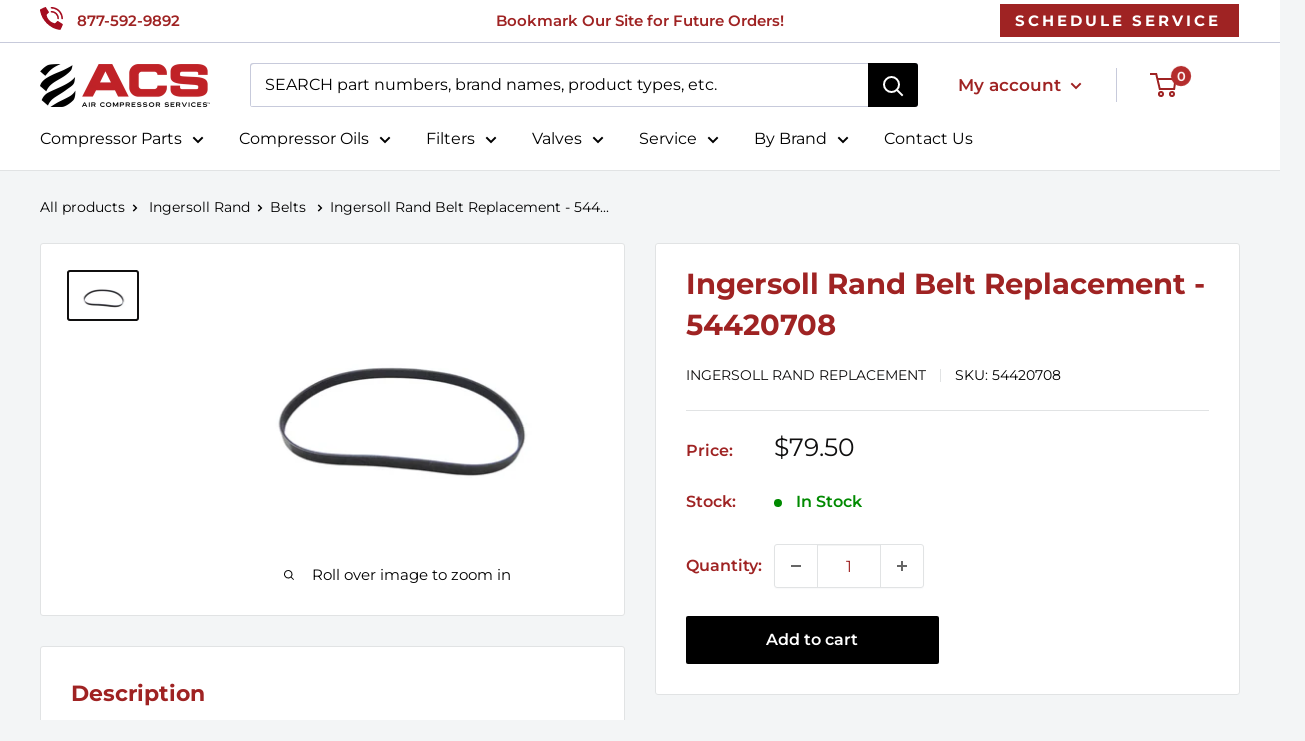

--- FILE ---
content_type: text/html; charset=utf-8
request_url: https://aircompressorservices.com/products/ingersoll-rand-belt-replacement-54420708
body_size: 48273
content:
<!doctype html>

<html class="no-js" lang="en">
  <head>
 
 <!-- AMP Reponsive code -->
      

    <meta charset="utf-8">
    <meta name="viewport" content="width=device-width, initial-scale=1.0, height=device-height, minimum-scale=1.0, maximum-scale=1.0">
    <meta name="theme-color" content="#100f0f"> 
    <meta name="msvalidate.01" content="B4658887E2A6BA655705FD36FB3A9E97" />

    <!-- Crazy Egg Heat Map tracking script -->
    <script type="text/javascript" src="//script.crazyegg.com/pages/scripts/0126/8090.js" async="async"></script>

    <!-- Microsoft UET Tag Script - Shopify Checkout -->
<script>(function(w,d,t,r,u){var f,n,i;w[u]=w[u]||[],f=function(){var o={ti:"14007620", enableAutoSpaTracking: true};o.q=w[u],w[u]=new UET(o),w[u].push("pageLoad")},n=d.createElement(t),n.src=r,n.async=1,n.onload=n.onreadystatechange=function(){var s=this.readyState;s&&s!=="loaded"&&s!=="complete"||(f(),n.onload=n.onreadystatechange=null)},i=d.getElementsByTagName(t)[0],i.parentNode.insertBefore(n,i)})(window,document,"script","//bat.bing.com/bat.js","uetq");</script>
    
         <!-- ahrefs web analytics block -->
<script src="https://analytics.ahrefs.com/analytics.js" data-key="yK4OFYtcAye4jHs62+mX+w" async></script>

           <!-- SEO page title capture block --><!-- Google Search Console site verification  -->
        <meta name="google-site-verification" content="2VwvSkz2kdpOWMPgf0GJ_N95SOroLbJIFdhQHwJbNh0" />
       
 
<!-- GA Connector Code for Salesforce  -->
<script src="https://track.gaconnector.com/gaconnector.js" type="text/javascript"></script>
<script type="text/javascript">gaconnector2.track("fe714ecfc85c66fce33b751f1719962b");</script>
    
  
     
   
    
    
<title>Ingersoll Rand Belt Replacement - 54420708
</title><meta name="description" content="Air Compressor Services has the Ingersoll Rand Belt Replacement - 54420708 and a wide variety of compressor parts specifically designed to help you keep your machinery moving. Order yours today!">
    
<link rel="canonical" href="https://aircompressorservices.com/products/ingersoll-rand-belt-replacement-54420708" /><link rel="shortcut icon" href="//aircompressorservices.com/cdn/shop/files/air-compressor-services-red-rotary-icons_copy_96x96.png?v=1703006467" type="image/png"><link rel="preload" as="style" href="//aircompressorservices.com/cdn/shop/t/34/assets/theme.css?v=150472897730232664181762436958">
    <link rel="preload" as="script" href="//aircompressorservices.com/cdn/shop/t/34/assets/theme.js?v=132219002375670937941759349026">
    <link rel="preconnect" href="https://cdn.shopify.com">
    <link rel="preconnect" href="https://fonts.shopifycdn.com">
    <link rel="dns-prefetch" href="https://productreviews.shopifycdn.com">
    <link rel="dns-prefetch" href="https://ajax.googleapis.com">
    <link rel="dns-prefetch" href="https://maps.googleapis.com">
    <link rel="dns-prefetch" href="https://maps.gstatic.com">

    <meta property="og:type" content="product">
  <meta property="og:title" content="Ingersoll Rand Belt Replacement - 54420708"><meta property="og:image" content="http://aircompressorservices.com/cdn/shop/products/Ingersoll-Rand-Belt-Replacement-54420708.jpg?v=1713990420">
    <meta property="og:image:secure_url" content="https://aircompressorservices.com/cdn/shop/products/Ingersoll-Rand-Belt-Replacement-54420708.jpg?v=1713990420">
    <meta property="og:image:width" content="1501">
    <meta property="og:image:height" content="997"><meta property="product:price:amount" content="79.50">
  <meta property="product:price:currency" content="USD"><meta property="og:description" content="Air Compressor Services has the Ingersoll Rand Belt Replacement - 54420708 and a wide variety of compressor parts specifically designed to help you keep your machinery moving. Order yours today!"><meta property="og:url" content="https://aircompressorservices.com/products/ingersoll-rand-belt-replacement-54420708">
<meta property="og:site_name" content="Air Compressor Services"><meta name="twitter:card" content="summary"><meta name="twitter:title" content="Ingersoll Rand Belt Replacement - 54420708">
  <meta name="twitter:description" content="Air Compressor Services has the Ingersoll Rand Belt Replacement - 54420708 and a wide variety of compressor parts specifically designed to help you keep your machinery moving. Order yours today!Other Ingersoll Rand Replacement Parts:
In addition to the Ingersoll Rand Belt Replacement - 54420708, we stock replacement parts for Ingersoll Rand Air Filters, Ingersoll Rand Oil Filters, Ingersoll Rand Separators, Ingersoll Rand Oil and more so you can maximize the performance of your Ingersoll Rand Compressors.">
  <meta name="twitter:image" content="https://aircompressorservices.com/cdn/shop/products/Ingersoll-Rand-Belt-Replacement-54420708_600x600_crop_center.jpg?v=1713990420">
    <link rel="preload" href="//aircompressorservices.com/cdn/fonts/montserrat/montserrat_n7.3c434e22befd5c18a6b4afadb1e3d77c128c7939.woff2" as="font" type="font/woff2" crossorigin><link rel="preload" href="//aircompressorservices.com/cdn/fonts/montserrat/montserrat_n4.81949fa0ac9fd2021e16436151e8eaa539321637.woff2" as="font" type="font/woff2" crossorigin><style>
  @font-face {
  font-family: Montserrat;
  font-weight: 700;
  font-style: normal;
  font-display: swap;
  src: url("//aircompressorservices.com/cdn/fonts/montserrat/montserrat_n7.3c434e22befd5c18a6b4afadb1e3d77c128c7939.woff2") format("woff2"),
       url("//aircompressorservices.com/cdn/fonts/montserrat/montserrat_n7.5d9fa6e2cae713c8fb539a9876489d86207fe957.woff") format("woff");
}

  @font-face {
  font-family: Montserrat;
  font-weight: 400;
  font-style: normal;
  font-display: swap;
  src: url("//aircompressorservices.com/cdn/fonts/montserrat/montserrat_n4.81949fa0ac9fd2021e16436151e8eaa539321637.woff2") format("woff2"),
       url("//aircompressorservices.com/cdn/fonts/montserrat/montserrat_n4.a6c632ca7b62da89c3594789ba828388aac693fe.woff") format("woff");
}

@font-face {
  font-family: Montserrat;
  font-weight: 600;
  font-style: normal;
  font-display: swap;
  src: url("//aircompressorservices.com/cdn/fonts/montserrat/montserrat_n6.1326b3e84230700ef15b3a29fb520639977513e0.woff2") format("woff2"),
       url("//aircompressorservices.com/cdn/fonts/montserrat/montserrat_n6.652f051080eb14192330daceed8cd53dfdc5ead9.woff") format("woff");
}

@font-face {
  font-family: Montserrat;
  font-weight: 700;
  font-style: italic;
  font-display: swap;
  src: url("//aircompressorservices.com/cdn/fonts/montserrat/montserrat_i7.a0d4a463df4f146567d871890ffb3c80408e7732.woff2") format("woff2"),
       url("//aircompressorservices.com/cdn/fonts/montserrat/montserrat_i7.f6ec9f2a0681acc6f8152c40921d2a4d2e1a2c78.woff") format("woff");
}


  @font-face {
  font-family: Montserrat;
  font-weight: 700;
  font-style: normal;
  font-display: swap;
  src: url("//aircompressorservices.com/cdn/fonts/montserrat/montserrat_n7.3c434e22befd5c18a6b4afadb1e3d77c128c7939.woff2") format("woff2"),
       url("//aircompressorservices.com/cdn/fonts/montserrat/montserrat_n7.5d9fa6e2cae713c8fb539a9876489d86207fe957.woff") format("woff");
}

  @font-face {
  font-family: Montserrat;
  font-weight: 400;
  font-style: italic;
  font-display: swap;
  src: url("//aircompressorservices.com/cdn/fonts/montserrat/montserrat_i4.5a4ea298b4789e064f62a29aafc18d41f09ae59b.woff2") format("woff2"),
       url("//aircompressorservices.com/cdn/fonts/montserrat/montserrat_i4.072b5869c5e0ed5b9d2021e4c2af132e16681ad2.woff") format("woff");
}

  @font-face {
  font-family: Montserrat;
  font-weight: 700;
  font-style: italic;
  font-display: swap;
  src: url("//aircompressorservices.com/cdn/fonts/montserrat/montserrat_i7.a0d4a463df4f146567d871890ffb3c80408e7732.woff2") format("woff2"),
       url("//aircompressorservices.com/cdn/fonts/montserrat/montserrat_i7.f6ec9f2a0681acc6f8152c40921d2a4d2e1a2c78.woff") format("woff");
}


  :root {
    --default-text-font-size : 15px;
    --base-text-font-size    : 16px;
    --heading-font-family    : Montserrat, sans-serif;
    --heading-font-weight    : 700;
    --heading-font-style     : normal;
    --text-font-family       : Montserrat, sans-serif;
    --text-font-weight       : 400;
    --text-font-style        : normal;
    --text-font-bolder-weight: 600;
    --text-link-decoration   : normal;

    --text-color               : #000000;
    --text-color-rgb           : 0, 0, 0;
    --heading-color            : #9f2323;
    --border-color             : #e1e3e4;
    --border-color-rgb         : 225, 227, 228;
    --form-border-color        : #d4d6d8;
    --accent-color             : #100f0f;
    --accent-color-rgb         : 16, 15, 15;
    --link-color               : #9f2323;
    --link-color-hover         : #601515;
    --background               : #f3f5f6;
    --secondary-background     : #ffffff;
    --secondary-background-rgb : 255, 255, 255;
    --accent-background        : rgba(16, 15, 15, 0.08);

    --input-background: #ffffff;

    --error-color       : #ff0000;
    --error-background  : rgba(255, 0, 0, 0.07);
    --success-color     : #00aa00;
    --success-background: rgba(0, 170, 0, 0.11);

    --primary-button-background      : #000000;
    --primary-button-background-rgb  : 0, 0, 0;
    --primary-button-text-color      : #ffffff;
    --secondary-button-background    : #b42d2d;
    --secondary-button-background-rgb: 180, 45, 45;
    --secondary-button-text-color    : #ffffff;

    --header-background      : #ffffff;
    --header-text-color      : #ffffff;
    --header-light-text-color: #454f88;
    --header-border-color    : rgba(69, 79, 136, 0.3);
    --header-accent-color    : #b42d2d;

    --footer-background-color:    #f3f5f6;
    --footer-heading-text-color:  #b42d2d;
    --footer-body-text-color:     #677279;
    --footer-body-text-color-rgb: 103, 114, 121;
    --footer-accent-color:        #9f2323;
    --footer-accent-color-rgb:    159, 35, 35;
    --footer-border:              1px solid var(--border-color);
    
    --flickity-arrow-color: #abb1b4;--product-on-sale-accent           : #ee0000;
    --product-on-sale-accent-rgb       : 238, 0, 0;
    --product-on-sale-color            : #ffffff;
    --product-in-stock-color           : #008a00;
    --product-low-stock-color          : #eaaf03;
    --product-sold-out-color           : #8a9297;
    --product-custom-label-1-background: #008a00;
    --product-custom-label-1-color     : #ffffff;
    --product-custom-label-2-background: #00a500;
    --product-custom-label-2-color     : #ffffff;
    --product-review-star-color        : #ffbd00;

    --mobile-container-gutter : 20px;
    --desktop-container-gutter: 40px;

    /* Shopify related variables */
    --payment-terms-background-color: #f3f5f6;
  }
</style>

<script>
  // IE11 does not have support for CSS variables, so we have to polyfill them
  if (!(((window || {}).CSS || {}).supports && window.CSS.supports('(--a: 0)'))) {
    const script = document.createElement('script');
    script.type = 'text/javascript';
    script.src = 'https://cdn.jsdelivr.net/npm/css-vars-ponyfill@2';
    script.onload = function() {
      cssVars({});
    };

    document.getElementsByTagName('head')[0].appendChild(script);
  }
</script>


    <script>window.performance && window.performance.mark && window.performance.mark('shopify.content_for_header.start');</script><meta name="google-site-verification" content="Q1bOsIIp25yHV4bdH5hTTOPD6KePZqT4xT7-C2JL6YU">
<meta id="shopify-digital-wallet" name="shopify-digital-wallet" content="/27831926872/digital_wallets/dialog">
<meta name="shopify-checkout-api-token" content="fae254a2f7f237e71a23fb2bb309629c">
<link rel="alternate" type="application/json+oembed" href="https://aircompressorservices.com/products/ingersoll-rand-belt-replacement-54420708.oembed">
<script async="async" src="/checkouts/internal/preloads.js?locale=en-US"></script>
<link rel="preconnect" href="https://shop.app" crossorigin="anonymous">
<script async="async" src="https://shop.app/checkouts/internal/preloads.js?locale=en-US&shop_id=27831926872" crossorigin="anonymous"></script>
<script id="apple-pay-shop-capabilities" type="application/json">{"shopId":27831926872,"countryCode":"US","currencyCode":"USD","merchantCapabilities":["supports3DS"],"merchantId":"gid:\/\/shopify\/Shop\/27831926872","merchantName":"Air Compressor Services","requiredBillingContactFields":["postalAddress","email","phone"],"requiredShippingContactFields":["postalAddress","email","phone"],"shippingType":"shipping","supportedNetworks":["visa","masterCard","amex","discover","elo","jcb"],"total":{"type":"pending","label":"Air Compressor Services","amount":"1.00"},"shopifyPaymentsEnabled":true,"supportsSubscriptions":true}</script>
<script id="shopify-features" type="application/json">{"accessToken":"fae254a2f7f237e71a23fb2bb309629c","betas":["rich-media-storefront-analytics"],"domain":"aircompressorservices.com","predictiveSearch":true,"shopId":27831926872,"locale":"en"}</script>
<script>var Shopify = Shopify || {};
Shopify.shop = "aircompressorservices.myshopify.com";
Shopify.locale = "en";
Shopify.currency = {"active":"USD","rate":"1.0"};
Shopify.country = "US";
Shopify.theme = {"name":"acs-shopify-warehouse-theme\/main","id":145191698614,"schema_name":"Warehouse","schema_version":"2.6.6","theme_store_id":null,"role":"main"};
Shopify.theme.handle = "null";
Shopify.theme.style = {"id":null,"handle":null};
Shopify.cdnHost = "aircompressorservices.com/cdn";
Shopify.routes = Shopify.routes || {};
Shopify.routes.root = "/";</script>
<script type="module">!function(o){(o.Shopify=o.Shopify||{}).modules=!0}(window);</script>
<script>!function(o){function n(){var o=[];function n(){o.push(Array.prototype.slice.apply(arguments))}return n.q=o,n}var t=o.Shopify=o.Shopify||{};t.loadFeatures=n(),t.autoloadFeatures=n()}(window);</script>
<script>
  window.ShopifyPay = window.ShopifyPay || {};
  window.ShopifyPay.apiHost = "shop.app\/pay";
  window.ShopifyPay.redirectState = null;
</script>
<script id="shop-js-analytics" type="application/json">{"pageType":"product"}</script>
<script defer="defer" async type="module" src="//aircompressorservices.com/cdn/shopifycloud/shop-js/modules/v2/client.init-shop-cart-sync_COMZFrEa.en.esm.js"></script>
<script defer="defer" async type="module" src="//aircompressorservices.com/cdn/shopifycloud/shop-js/modules/v2/chunk.common_CdXrxk3f.esm.js"></script>
<script type="module">
  await import("//aircompressorservices.com/cdn/shopifycloud/shop-js/modules/v2/client.init-shop-cart-sync_COMZFrEa.en.esm.js");
await import("//aircompressorservices.com/cdn/shopifycloud/shop-js/modules/v2/chunk.common_CdXrxk3f.esm.js");

  window.Shopify.SignInWithShop?.initShopCartSync?.({"fedCMEnabled":true,"windoidEnabled":true});

</script>
<script>
  window.Shopify = window.Shopify || {};
  if (!window.Shopify.featureAssets) window.Shopify.featureAssets = {};
  window.Shopify.featureAssets['shop-js'] = {"shop-cart-sync":["modules/v2/client.shop-cart-sync_CRSPkpKa.en.esm.js","modules/v2/chunk.common_CdXrxk3f.esm.js"],"init-fed-cm":["modules/v2/client.init-fed-cm_DO1JVZ96.en.esm.js","modules/v2/chunk.common_CdXrxk3f.esm.js"],"init-windoid":["modules/v2/client.init-windoid_hXardXh0.en.esm.js","modules/v2/chunk.common_CdXrxk3f.esm.js"],"init-shop-email-lookup-coordinator":["modules/v2/client.init-shop-email-lookup-coordinator_jpxQlUsx.en.esm.js","modules/v2/chunk.common_CdXrxk3f.esm.js"],"shop-toast-manager":["modules/v2/client.shop-toast-manager_C-K0q6-t.en.esm.js","modules/v2/chunk.common_CdXrxk3f.esm.js"],"shop-button":["modules/v2/client.shop-button_B6dBoDg5.en.esm.js","modules/v2/chunk.common_CdXrxk3f.esm.js"],"shop-login-button":["modules/v2/client.shop-login-button_BHRMsoBb.en.esm.js","modules/v2/chunk.common_CdXrxk3f.esm.js","modules/v2/chunk.modal_C89cmTvN.esm.js"],"shop-cash-offers":["modules/v2/client.shop-cash-offers_p6Pw3nax.en.esm.js","modules/v2/chunk.common_CdXrxk3f.esm.js","modules/v2/chunk.modal_C89cmTvN.esm.js"],"avatar":["modules/v2/client.avatar_BTnouDA3.en.esm.js"],"init-shop-cart-sync":["modules/v2/client.init-shop-cart-sync_COMZFrEa.en.esm.js","modules/v2/chunk.common_CdXrxk3f.esm.js"],"init-shop-for-new-customer-accounts":["modules/v2/client.init-shop-for-new-customer-accounts_BNQiNx4m.en.esm.js","modules/v2/client.shop-login-button_BHRMsoBb.en.esm.js","modules/v2/chunk.common_CdXrxk3f.esm.js","modules/v2/chunk.modal_C89cmTvN.esm.js"],"pay-button":["modules/v2/client.pay-button_CRuQ9trT.en.esm.js","modules/v2/chunk.common_CdXrxk3f.esm.js"],"init-customer-accounts-sign-up":["modules/v2/client.init-customer-accounts-sign-up_Q1yheB3t.en.esm.js","modules/v2/client.shop-login-button_BHRMsoBb.en.esm.js","modules/v2/chunk.common_CdXrxk3f.esm.js","modules/v2/chunk.modal_C89cmTvN.esm.js"],"checkout-modal":["modules/v2/client.checkout-modal_DtXVhFgQ.en.esm.js","modules/v2/chunk.common_CdXrxk3f.esm.js","modules/v2/chunk.modal_C89cmTvN.esm.js"],"init-customer-accounts":["modules/v2/client.init-customer-accounts_B5rMd0lj.en.esm.js","modules/v2/client.shop-login-button_BHRMsoBb.en.esm.js","modules/v2/chunk.common_CdXrxk3f.esm.js","modules/v2/chunk.modal_C89cmTvN.esm.js"],"lead-capture":["modules/v2/client.lead-capture_CmGCXBh3.en.esm.js","modules/v2/chunk.common_CdXrxk3f.esm.js","modules/v2/chunk.modal_C89cmTvN.esm.js"],"shop-follow-button":["modules/v2/client.shop-follow-button_CV5C02lv.en.esm.js","modules/v2/chunk.common_CdXrxk3f.esm.js","modules/v2/chunk.modal_C89cmTvN.esm.js"],"shop-login":["modules/v2/client.shop-login_Bz_Zm_XZ.en.esm.js","modules/v2/chunk.common_CdXrxk3f.esm.js","modules/v2/chunk.modal_C89cmTvN.esm.js"],"payment-terms":["modules/v2/client.payment-terms_D7XnU2ez.en.esm.js","modules/v2/chunk.common_CdXrxk3f.esm.js","modules/v2/chunk.modal_C89cmTvN.esm.js"]};
</script>
<script>(function() {
  var isLoaded = false;
  function asyncLoad() {
    if (isLoaded) return;
    isLoaded = true;
    var urls = ["https:\/\/d23dclunsivw3h.cloudfront.net\/redirect-app.js?shop=aircompressorservices.myshopify.com"];
    for (var i = 0; i < urls.length; i++) {
      var s = document.createElement('script');
      s.type = 'text/javascript';
      s.async = true;
      s.src = urls[i];
      var x = document.getElementsByTagName('script')[0];
      x.parentNode.insertBefore(s, x);
    }
  };
  if(window.attachEvent) {
    window.attachEvent('onload', asyncLoad);
  } else {
    window.addEventListener('load', asyncLoad, false);
  }
})();</script>
<script id="__st">var __st={"a":27831926872,"offset":-18000,"reqid":"781cdeb3-c035-422a-9cb8-4c2ed55cac48-1763467276","pageurl":"aircompressorservices.com\/products\/ingersoll-rand-belt-replacement-54420708","u":"9821242940af","p":"product","rtyp":"product","rid":4527007957080};</script>
<script>window.ShopifyPaypalV4VisibilityTracking = true;</script>
<script id="captcha-bootstrap">!function(){'use strict';const t='contact',e='account',n='new_comment',o=[[t,t],['blogs',n],['comments',n],[t,'customer']],c=[[e,'customer_login'],[e,'guest_login'],[e,'recover_customer_password'],[e,'create_customer']],r=t=>t.map((([t,e])=>`form[action*='/${t}']:not([data-nocaptcha='true']) input[name='form_type'][value='${e}']`)).join(','),a=t=>()=>t?[...document.querySelectorAll(t)].map((t=>t.form)):[];function s(){const t=[...o],e=r(t);return a(e)}const i='password',u='form_key',d=['recaptcha-v3-token','g-recaptcha-response','h-captcha-response',i],f=()=>{try{return window.sessionStorage}catch{return}},m='__shopify_v',_=t=>t.elements[u];function p(t,e,n=!1){try{const o=window.sessionStorage,c=JSON.parse(o.getItem(e)),{data:r}=function(t){const{data:e,action:n}=t;return t[m]||n?{data:e,action:n}:{data:t,action:n}}(c);for(const[e,n]of Object.entries(r))t.elements[e]&&(t.elements[e].value=n);n&&o.removeItem(e)}catch(o){console.error('form repopulation failed',{error:o})}}const l='form_type',E='cptcha';function T(t){t.dataset[E]=!0}const w=window,h=w.document,L='Shopify',v='ce_forms',y='captcha';let A=!1;((t,e)=>{const n=(g='f06e6c50-85a8-45c8-87d0-21a2b65856fe',I='https://cdn.shopify.com/shopifycloud/storefront-forms-hcaptcha/ce_storefront_forms_captcha_hcaptcha.v1.5.2.iife.js',D={infoText:'Protected by hCaptcha',privacyText:'Privacy',termsText:'Terms'},(t,e,n)=>{const o=w[L][v],c=o.bindForm;if(c)return c(t,g,e,D).then(n);var r;o.q.push([[t,g,e,D],n]),r=I,A||(h.body.append(Object.assign(h.createElement('script'),{id:'captcha-provider',async:!0,src:r})),A=!0)});var g,I,D;w[L]=w[L]||{},w[L][v]=w[L][v]||{},w[L][v].q=[],w[L][y]=w[L][y]||{},w[L][y].protect=function(t,e){n(t,void 0,e),T(t)},Object.freeze(w[L][y]),function(t,e,n,w,h,L){const[v,y,A,g]=function(t,e,n){const i=e?o:[],u=t?c:[],d=[...i,...u],f=r(d),m=r(i),_=r(d.filter((([t,e])=>n.includes(e))));return[a(f),a(m),a(_),s()]}(w,h,L),I=t=>{const e=t.target;return e instanceof HTMLFormElement?e:e&&e.form},D=t=>v().includes(t);t.addEventListener('submit',(t=>{const e=I(t);if(!e)return;const n=D(e)&&!e.dataset.hcaptchaBound&&!e.dataset.recaptchaBound,o=_(e),c=g().includes(e)&&(!o||!o.value);(n||c)&&t.preventDefault(),c&&!n&&(function(t){try{if(!f())return;!function(t){const e=f();if(!e)return;const n=_(t);if(!n)return;const o=n.value;o&&e.removeItem(o)}(t);const e=Array.from(Array(32),(()=>Math.random().toString(36)[2])).join('');!function(t,e){_(t)||t.append(Object.assign(document.createElement('input'),{type:'hidden',name:u})),t.elements[u].value=e}(t,e),function(t,e){const n=f();if(!n)return;const o=[...t.querySelectorAll(`input[type='${i}']`)].map((({name:t})=>t)),c=[...d,...o],r={};for(const[a,s]of new FormData(t).entries())c.includes(a)||(r[a]=s);n.setItem(e,JSON.stringify({[m]:1,action:t.action,data:r}))}(t,e)}catch(e){console.error('failed to persist form',e)}}(e),e.submit())}));const S=(t,e)=>{t&&!t.dataset[E]&&(n(t,e.some((e=>e===t))),T(t))};for(const o of['focusin','change'])t.addEventListener(o,(t=>{const e=I(t);D(e)&&S(e,y())}));const B=e.get('form_key'),M=e.get(l),P=B&&M;t.addEventListener('DOMContentLoaded',(()=>{const t=y();if(P)for(const e of t)e.elements[l].value===M&&p(e,B);[...new Set([...A(),...v().filter((t=>'true'===t.dataset.shopifyCaptcha))])].forEach((e=>S(e,t)))}))}(h,new URLSearchParams(w.location.search),n,t,e,['guest_login'])})(!0,!0)}();</script>
<script integrity="sha256-52AcMU7V7pcBOXWImdc/TAGTFKeNjmkeM1Pvks/DTgc=" data-source-attribution="shopify.loadfeatures" defer="defer" src="//aircompressorservices.com/cdn/shopifycloud/storefront/assets/storefront/load_feature-81c60534.js" crossorigin="anonymous"></script>
<script crossorigin="anonymous" defer="defer" src="//aircompressorservices.com/cdn/shopifycloud/storefront/assets/shopify_pay/storefront-65b4c6d7.js?v=20250812"></script>
<script data-source-attribution="shopify.dynamic_checkout.dynamic.init">var Shopify=Shopify||{};Shopify.PaymentButton=Shopify.PaymentButton||{isStorefrontPortableWallets:!0,init:function(){window.Shopify.PaymentButton.init=function(){};var t=document.createElement("script");t.src="https://aircompressorservices.com/cdn/shopifycloud/portable-wallets/latest/portable-wallets.en.js",t.type="module",document.head.appendChild(t)}};
</script>
<script data-source-attribution="shopify.dynamic_checkout.buyer_consent">
  function portableWalletsHideBuyerConsent(e){var t=document.getElementById("shopify-buyer-consent"),n=document.getElementById("shopify-subscription-policy-button");t&&n&&(t.classList.add("hidden"),t.setAttribute("aria-hidden","true"),n.removeEventListener("click",e))}function portableWalletsShowBuyerConsent(e){var t=document.getElementById("shopify-buyer-consent"),n=document.getElementById("shopify-subscription-policy-button");t&&n&&(t.classList.remove("hidden"),t.removeAttribute("aria-hidden"),n.addEventListener("click",e))}window.Shopify?.PaymentButton&&(window.Shopify.PaymentButton.hideBuyerConsent=portableWalletsHideBuyerConsent,window.Shopify.PaymentButton.showBuyerConsent=portableWalletsShowBuyerConsent);
</script>
<script>
  function portableWalletsCleanup(e){e&&e.src&&console.error("Failed to load portable wallets script "+e.src);var t=document.querySelectorAll("shopify-accelerated-checkout .shopify-payment-button__skeleton, shopify-accelerated-checkout-cart .wallet-cart-button__skeleton"),e=document.getElementById("shopify-buyer-consent");for(let e=0;e<t.length;e++)t[e].remove();e&&e.remove()}function portableWalletsNotLoadedAsModule(e){e instanceof ErrorEvent&&"string"==typeof e.message&&e.message.includes("import.meta")&&"string"==typeof e.filename&&e.filename.includes("portable-wallets")&&(window.removeEventListener("error",portableWalletsNotLoadedAsModule),window.Shopify.PaymentButton.failedToLoad=e,"loading"===document.readyState?document.addEventListener("DOMContentLoaded",window.Shopify.PaymentButton.init):window.Shopify.PaymentButton.init())}window.addEventListener("error",portableWalletsNotLoadedAsModule);
</script>

<script type="module" src="https://aircompressorservices.com/cdn/shopifycloud/portable-wallets/latest/portable-wallets.en.js" onError="portableWalletsCleanup(this)" crossorigin="anonymous"></script>
<script nomodule>
  document.addEventListener("DOMContentLoaded", portableWalletsCleanup);
</script>

<link id="shopify-accelerated-checkout-styles" rel="stylesheet" media="screen" href="https://aircompressorservices.com/cdn/shopifycloud/portable-wallets/latest/accelerated-checkout-backwards-compat.css" crossorigin="anonymous">
<style id="shopify-accelerated-checkout-cart">
        #shopify-buyer-consent {
  margin-top: 1em;
  display: inline-block;
  width: 100%;
}

#shopify-buyer-consent.hidden {
  display: none;
}

#shopify-subscription-policy-button {
  background: none;
  border: none;
  padding: 0;
  text-decoration: underline;
  font-size: inherit;
  cursor: pointer;
}

#shopify-subscription-policy-button::before {
  box-shadow: none;
}

      </style>

<script>window.performance && window.performance.mark && window.performance.mark('shopify.content_for_header.end');</script>

    <link rel="stylesheet" href="//aircompressorservices.com/cdn/shop/t/34/assets/theme.css?v=150472897730232664181762436958">

    
  <script type="application/ld+json">
  {
    "@context": "http://schema.org",
    "@type": "Product",
    "offers": [{
          "@type": "Offer",
          "name": "Default Title",
          "availability":"https://schema.org/InStock",
          "price": 79.5,
          "priceCurrency": "USD",
          "priceValidUntil": "2025-11-28","sku": "54420708","url": "/products/ingersoll-rand-belt-replacement-54420708?variant=43624748941494"
        }
],
    "brand": {
      "name": "Ingersoll Rand"
    },
    "name": "Ingersoll Rand Belt Replacement - 54420708",
    "description": "Air Compressor Services has the Ingersoll Rand Belt Replacement - 54420708 and a wide variety of compressor parts specifically designed to help you keep your machinery moving. Order yours today!Other Ingersoll Rand Replacement Parts:\nIn addition to the Ingersoll Rand Belt Replacement - 54420708, we stock replacement parts for Ingersoll Rand Air Filters, Ingersoll Rand Oil Filters, Ingersoll Rand Separators, Ingersoll Rand Oil and more so you can maximize the performance of your Ingersoll Rand Compressors.",
    "category": "Belts",
    "url": "/products/ingersoll-rand-belt-replacement-54420708",
    "sku": "54420708",
    "image": {
      "@type": "ImageObject",
      "url": "https://aircompressorservices.com/cdn/shop/products/Ingersoll-Rand-Belt-Replacement-54420708_1024x.jpg?v=1713990420",
      "image": "https://aircompressorservices.com/cdn/shop/products/Ingersoll-Rand-Belt-Replacement-54420708_1024x.jpg?v=1713990420",
      "name": "Ingersoll Rand Belt Replacement - 54420708",
      "width": "1024",
      "height": "1024"
    }
  }
  </script>



  <script type="application/ld+json">
  {
    "@context": "http://schema.org",
    "@type": "BreadcrumbList",
  "itemListElement": [{
      "@type": "ListItem",
      "position": 1,
      "name": "Home",
      "item": "https://aircompressorservices.com"
    },{
          "@type": "ListItem",
          "position": 2,
          "name": "Ingersoll Rand Belt Replacement - 54420708",
          "item": "https://aircompressorservices.com/products/ingersoll-rand-belt-replacement-54420708"
        }]
  }
  </script>


    <script>
      // This allows to expose several variables to the global scope, to be used in scripts
      window.theme = {
        pageType: "product",
        cartCount: 0,
        moneyFormat: "${{amount}}",
        moneyWithCurrencyFormat: "${{amount}} USD",
        currencyCodeEnabled: false,
        showDiscount: true,
        discountMode: "saving",
        searchMode: "product,page",
        searchUnavailableProducts: "show",
        cartType: "drawer"
      };

      window.routes = {
        rootUrl: "\/",
        rootUrlWithoutSlash: '',
        cartUrl: "\/cart",
        cartAddUrl: "\/cart\/add",
        cartChangeUrl: "\/cart\/change",
        searchUrl: "\/search",
        productRecommendationsUrl: "\/recommendations\/products"
      };

      window.languages = {
        productRegularPrice: "Regular price",
        productSalePrice: "Sale price",
        collectionOnSaleLabel: "Save {{savings}}",
        productFormUnavailable: "Unavailable",
        productFormAddToCart: "Add to cart",
        productFormSoldOut: "Sold out",
        productAdded: "Product has been added to your cart",
        productAddedShort: "Added!",
        shippingEstimatorNoResults: "No shipping could be found for your address.",
        shippingEstimatorOneResult: "There is one shipping rate for your address:",
        shippingEstimatorMultipleResults: "There are {{count}} shipping rates for your address:",
        shippingEstimatorErrors: "There are some errors:"
      };

      window.lazySizesConfig = {
        loadHidden: false,
        hFac: 0.8,
        expFactor: 3,
        customMedia: {
          '--phone': '(max-width: 640px)',
          '--tablet': '(min-width: 641px) and (max-width: 1023px)',
          '--lap': '(min-width: 1024px)'
        }
      };

      document.documentElement.className = document.documentElement.className.replace('no-js', 'js');
    </script><script src="//aircompressorservices.com/cdn/shop/t/34/assets/theme.js?v=132219002375670937941759349026" defer></script>
    <script src="//aircompressorservices.com/cdn/shop/t/34/assets/custom.js?v=123868664087292989731759349025" defer></script><script>
        (function () {
          window.onpageshow = function() {
            // We force re-freshing the cart content onpageshow, as most browsers will serve a cache copy when hitting the
            // back button, which cause staled data
            document.documentElement.dispatchEvent(new CustomEvent('cart:refresh', {
              bubbles: true,
              detail: {scrollToTop: false}
            }));
          };
        })();
      </script>

<!-- CTM Tracking -->
<script async src="//105544.tctm.xyz/t.js"></script>


<!-- Apollo Tracking -->
    <script>function initApollo(){var n=Math.random().toString(36).substring(7),o=document.createElement("script");
o.src="https://assets.apollo.io/micro/website-tracker/tracker.iife.js?nocache="+n,o.async=!0,o.defer=!0,
o.onload=function(){window.trackingFunctions.onLoad({appId:"662fdd4889322e03021a29e1"})},
document.head.appendChild(o)}initApollo();</script>

    <script>
      document.addEventListener('DOMContentLoaded', function() {
        function getQueryParam(name) {
          name = name.replace(/[\[]/, '\\[').replace(/[\]]/, '\\]');
          var regex = new RegExp('[\\?&]' + name + '=([^&#]*)');
          var results = regex.exec(location.search);
          return results === null ? '' : decodeURIComponent(results[1].replace(/\+/g, ' '));
        }

        const params = {
          'keyword': getQueryParam('utm_term'),
          'medium': getQueryParam('utm_medium'),
          'campaignBrand': getQueryParam('brand'),
          'campaignId': getQueryParam('campaignid'),
          'adGroup': getQueryParam('adgroupid'),
        };
    
        Object.keys(params).forEach(key => {
          if (params[key]) {
            sessionStorage.setItem(key, params[key]);
          }
        });

        if (!sessionStorage.getItem('landingUrl')) {
          sessionStorage.setItem('landingUrl', window.location.href);
        }

        if (!sessionStorage.getItem('referringUrl') && document.referrer) {
          sessionStorage.setItem('referringUrl', document.referrer);
        }
      })
        </script>
     
    <!-- Microsoft Clarity -->
    <script type="text/javascript">
    (function(c,l,a,r,i,t,y){
        c[a]=c[a]||function(){(c[a].q=c[a].q||[]).push(arguments)};
        t=l.createElement(r);t.async=1;t.src="https://www.clarity.ms/tag/"+i;
        y=l.getElementsByTagName(r)[0];y.parentNode.insertBefore(t,y);
    })(window, document, "clarity", "script", "oczag8enzo");

    </script>

<!-- BEGIN app block: shopify://apps/also-bought/blocks/app-embed-block/b94b27b4-738d-4d92-9e60-43c22d1da3f2 --><script>
    window.codeblackbelt = window.codeblackbelt || {};
    window.codeblackbelt.shop = window.codeblackbelt.shop || 'aircompressorservices.myshopify.com';
    
        window.codeblackbelt.productId = 4527007957080;</script><script src="//cdn.codeblackbelt.com/widgets/also-bought/main.min.js?version=2025111807-0500" async></script>
<!-- END app block --><!-- BEGIN app block: shopify://apps/judge-me-reviews/blocks/judgeme_core/61ccd3b1-a9f2-4160-9fe9-4fec8413e5d8 --><!-- Start of Judge.me Core -->




<link rel="dns-prefetch" href="https://cdnwidget.judge.me">
<link rel="dns-prefetch" href="https://cdn.judge.me">
<link rel="dns-prefetch" href="https://cdn1.judge.me">
<link rel="dns-prefetch" href="https://api.judge.me">

<script data-cfasync='false' class='jdgm-settings-script'>window.jdgmSettings={"pagination":5,"disable_web_reviews":false,"badge_no_review_text":"No reviews","badge_n_reviews_text":"{{ n }} review/reviews","hide_badge_preview_if_no_reviews":true,"badge_hide_text":false,"enforce_center_preview_badge":false,"widget_title":"Customer Reviews","widget_open_form_text":"Write a review","widget_close_form_text":"Cancel review","widget_refresh_page_text":"Refresh page","widget_summary_text":"Based on {{ number_of_reviews }} review/reviews","widget_no_review_text":"Be the first to write a review","widget_name_field_text":"Name","widget_verified_name_field_text":"Verified Name (public)","widget_name_placeholder_text":"Enter your name (public)","widget_required_field_error_text":"This field is required.","widget_email_field_text":"Email","widget_verified_email_field_text":"Verified Email (private, can not be edited)","widget_email_placeholder_text":"Enter your email (private)","widget_email_field_error_text":"Please enter a valid email address.","widget_rating_field_text":"Rating","widget_review_title_field_text":"Review Title","widget_review_title_placeholder_text":"Give your review a title","widget_review_body_field_text":"Review","widget_review_body_placeholder_text":"Write your comments here","widget_pictures_field_text":"Picture/Video (optional)","widget_submit_review_text":"Submit Review","widget_submit_verified_review_text":"Submit Verified Review","widget_submit_success_msg_with_auto_publish":"Thank you! Please refresh the page in a few moments to see your review. You can remove or edit your review by logging into \u003ca href='https://judge.me/login' target='_blank' rel='nofollow noopener'\u003eJudge.me\u003c/a\u003e","widget_submit_success_msg_no_auto_publish":"Thank you! Your review will be published as soon as it is approved by the shop admin. You can remove or edit your review by logging into \u003ca href='https://judge.me/login' target='_blank' rel='nofollow noopener'\u003eJudge.me\u003c/a\u003e","widget_show_default_reviews_out_of_total_text":"Showing {{ n_reviews_shown }} out of {{ n_reviews }} reviews.","widget_show_all_link_text":"Show all","widget_show_less_link_text":"Show less","widget_author_said_text":"{{ reviewer_name }} said:","widget_days_text":"{{ n }} days ago","widget_weeks_text":"{{ n }} week/weeks ago","widget_months_text":"{{ n }} month/months ago","widget_years_text":"{{ n }} year/years ago","widget_yesterday_text":"Yesterday","widget_today_text":"Today","widget_replied_text":"\u003e\u003e {{ shop_name }} replied:","widget_read_more_text":"Read more","widget_rating_filter_see_all_text":"See all reviews","widget_sorting_most_recent_text":"Most Recent","widget_sorting_highest_rating_text":"Highest Rating","widget_sorting_lowest_rating_text":"Lowest Rating","widget_sorting_with_pictures_text":"Only Pictures","widget_sorting_most_helpful_text":"Most Helpful","widget_open_question_form_text":"Ask a question","widget_reviews_subtab_text":"Reviews","widget_questions_subtab_text":"Questions","widget_question_label_text":"Question","widget_answer_label_text":"Answer","widget_question_placeholder_text":"Write your question here","widget_submit_question_text":"Submit Question","widget_question_submit_success_text":"Thank you for your question! We will notify you once it gets answered.","verified_badge_text":"Verified","verified_badge_placement":"left-of-reviewer-name","widget_hide_border":false,"widget_social_share":false,"all_reviews_include_out_of_store_products":true,"all_reviews_out_of_store_text":"(out of store)","all_reviews_product_name_prefix_text":"about","enable_review_pictures":true,"widget_product_reviews_subtab_text":"Product Reviews","widget_shop_reviews_subtab_text":"Shop Reviews","widget_write_a_store_review_text":"Write a Store Review","widget_other_languages_heading":"Reviews in Other Languages","widget_translate_review_text":"Translate review to {{ language }}","widget_translating_review_text":"Translating...","widget_show_original_translation_text":"Show original ({{ language }})","widget_translate_review_failed_text":"Review couldn't be translated.","widget_translate_review_retry_text":"Retry","widget_translate_review_try_again_later_text":"Try again later","widget_sorting_pictures_first_text":"Pictures First","floating_tab_button_name":"★ Reviews","floating_tab_title":"Let customers speak for us","floating_tab_url":"","floating_tab_url_enabled":false,"all_reviews_text_badge_text":"Customers rate us {{ shop.metafields.judgeme.all_reviews_rating | round: 1 }}/5 based on {{ shop.metafields.judgeme.all_reviews_count }} reviews.","all_reviews_text_badge_text_branded_style":"{{ shop.metafields.judgeme.all_reviews_rating | round: 1 }} out of 5 stars based on {{ shop.metafields.judgeme.all_reviews_count }} reviews","all_reviews_text_badge_url":"","all_reviews_text_style":"branded","all_reviews_text_show_jm_brand":false,"featured_carousel_title":"Let customers speak for us","featured_carousel_count_text":"from {{ n }} reviews","featured_carousel_url":"","verified_count_badge_style":"branded","verified_count_badge_url":"","picture_reminder_submit_button":"Upload Pictures","widget_sorting_videos_first_text":"Videos First","widget_review_pending_text":"Pending","remove_microdata_snippet":true,"preview_badge_no_question_text":"No questions","preview_badge_n_question_text":"{{ number_of_questions }} question/questions","remove_judgeme_branding":true,"widget_search_bar_placeholder":"Search reviews","widget_sorting_verified_only_text":"Verified only","featured_carousel_verified_badge_enable":true,"featured_carousel_more_reviews_button_text":"Read more reviews","featured_carousel_view_product_button_text":"View product","all_reviews_page_load_more_text":"Load More Reviews","widget_advanced_speed_features":5,"widget_public_name_text":"displayed publicly like","default_reviewer_name_has_non_latin":true,"widget_reviewer_anonymous":"Anonymous","medals_widget_title":"Judge.me Review Medals","widget_invalid_yt_video_url_error_text":"Not a YouTube video URL","widget_max_length_field_error_text":"Please enter no more than {0} characters.","widget_verified_by_shop_text":"Verified by Shop","widget_load_with_code_splitting":true,"widget_ugc_title":"Made by us, Shared by you","widget_ugc_subtitle":"Tag us to see your picture featured in our page","widget_ugc_primary_button_text":"Buy Now","widget_ugc_secondary_button_text":"Load More","widget_ugc_reviews_button_text":"View Reviews","widget_primary_color":"#BE2227","widget_summary_average_rating_text":"{{ average_rating }} out of 5","widget_media_grid_title":"Customer photos \u0026 videos","widget_media_grid_see_more_text":"See more","widget_verified_by_judgeme_text":"Verified by Judge.me","widget_verified_by_judgeme_text_in_store_medals":"Verified by Judge.me","widget_media_field_exceed_quantity_message":"Sorry, we can only accept {{ max_media }} for one review.","widget_media_field_exceed_limit_message":"{{ file_name }} is too large, please select a {{ media_type }} less than {{ size_limit }}MB.","widget_review_submitted_text":"Review Submitted!","widget_question_submitted_text":"Question Submitted!","widget_close_form_text_question":"Cancel","widget_write_your_answer_here_text":"Write your answer here","widget_enabled_branded_link":true,"widget_show_collected_by_judgeme":false,"widget_collected_by_judgeme_text":"collected by Judge.me","widget_load_more_text":"Load More","widget_full_review_text":"Full Review","widget_read_more_reviews_text":"Read More Reviews","widget_read_questions_text":"Read Questions","widget_questions_and_answers_text":"Questions \u0026 Answers","widget_verified_by_text":"Verified by","widget_verified_text":"Verified","widget_number_of_reviews_text":"{{ number_of_reviews }} reviews","widget_back_button_text":"Back","widget_next_button_text":"Next","widget_custom_forms_filter_button":"Filters","how_reviews_are_collected":"How reviews are collected?","widget_gdpr_statement":"How we use your data: We’ll only contact you about the review you left, and only if necessary. By submitting your review, you agree to Judge.me’s \u003ca href='https://judge.me/terms' target='_blank' rel='nofollow noopener'\u003eterms\u003c/a\u003e, \u003ca href='https://judge.me/privacy' target='_blank' rel='nofollow noopener'\u003eprivacy\u003c/a\u003e and \u003ca href='https://judge.me/content-policy' target='_blank' rel='nofollow noopener'\u003econtent\u003c/a\u003e policies.","review_snippet_widget_round_border_style":true,"review_snippet_widget_card_color":"#FFFFFF","review_snippet_widget_slider_arrows_background_color":"#FFFFFF","review_snippet_widget_slider_arrows_color":"#000000","review_snippet_widget_star_color":"#108474","all_reviews_product_variant_label_text":"Variant: ","widget_show_verified_branding":true,"preview_badge_custom_css":"margin-top: 20px;\nmargin-bottom: 20px;","transparency_badges_collected_via_store_invite_text":"Review collected via store invitation","transparency_badges_from_another_provider_text":"Review collected from another provider","transparency_badges_collected_from_store_visitor_text":"Review collected from a store visitor","transparency_badges_written_in_google_text":"Review written in Google","transparency_badges_written_in_etsy_text":"Review written in Etsy","transparency_badges_written_in_shop_app_text":"Review written in Shop App","transparency_badges_earned_reward_text":"Review earned a reward for future purchase","platform":"shopify","branding_url":"https://app.judge.me/reviews","branding_text":"Powered by Judge.me","locale":"en","reply_name":"Air Compressor Services","widget_version":"3.0","footer":true,"autopublish":true,"review_dates":true,"enable_custom_form":false,"shop_locale":"en","enable_multi_locales_translations":false,"show_review_title_input":true,"can_be_branded":false,"reply_name_text":"Air Compressor Services"};</script> <style class='jdgm-settings-style'>.jdgm-xx{left:0}:root{--jdgm-primary-color: #BE2227;--jdgm-secondary-color: rgba(190,34,39,0.1);--jdgm-star-color: #BE2227;--jdgm-write-review-text-color: white;--jdgm-write-review-bg-color: #BE2227;--jdgm-paginate-color: #BE2227;--jdgm-border-radius: 0;--jdgm-reviewer-name-color: #BE2227}.jdgm-histogram__bar-content{background-color:#BE2227}.jdgm-rev[data-verified-buyer=true] .jdgm-rev__icon.jdgm-rev__icon:after,.jdgm-rev__buyer-badge.jdgm-rev__buyer-badge{color:white;background-color:#BE2227}.jdgm-review-widget--small .jdgm-gallery.jdgm-gallery .jdgm-gallery__thumbnail-link:nth-child(8) .jdgm-gallery__thumbnail-wrapper.jdgm-gallery__thumbnail-wrapper:before{content:"See more"}@media only screen and (min-width: 768px){.jdgm-gallery.jdgm-gallery .jdgm-gallery__thumbnail-link:nth-child(8) .jdgm-gallery__thumbnail-wrapper.jdgm-gallery__thumbnail-wrapper:before{content:"See more"}}.jdgm-prev-badge[data-average-rating='0.00']{display:none !important}.jdgm-author-all-initials{display:none !important}.jdgm-author-last-initial{display:none !important}.jdgm-rev-widg__title{visibility:hidden}.jdgm-rev-widg__summary-text{visibility:hidden}.jdgm-prev-badge__text{visibility:hidden}.jdgm-rev__prod-link-prefix:before{content:'about'}.jdgm-rev__variant-label:before{content:'Variant: '}.jdgm-rev__out-of-store-text:before{content:'(out of store)'}@media only screen and (min-width: 768px){.jdgm-rev__pics .jdgm-rev_all-rev-page-picture-separator,.jdgm-rev__pics .jdgm-rev__product-picture{display:none}}@media only screen and (max-width: 768px){.jdgm-rev__pics .jdgm-rev_all-rev-page-picture-separator,.jdgm-rev__pics .jdgm-rev__product-picture{display:none}}.jdgm-preview-badge[data-template="product"]{display:none !important}.jdgm-preview-badge[data-template="collection"]{display:none !important}.jdgm-preview-badge[data-template="index"]{display:none !important}.jdgm-review-widget[data-from-snippet="true"]{display:none !important}.jdgm-verified-count-badget[data-from-snippet="true"]{display:none !important}.jdgm-carousel-wrapper[data-from-snippet="true"]{display:none !important}.jdgm-all-reviews-text[data-from-snippet="true"]{display:none !important}.jdgm-medals-section[data-from-snippet="true"]{display:none !important}.jdgm-ugc-media-wrapper[data-from-snippet="true"]{display:none !important}.jdgm-review-snippet-widget .jdgm-rev-snippet-widget__cards-container .jdgm-rev-snippet-card{border-radius:8px;background:#fff}.jdgm-review-snippet-widget .jdgm-rev-snippet-widget__cards-container .jdgm-rev-snippet-card__rev-rating .jdgm-star{color:#108474}.jdgm-review-snippet-widget .jdgm-rev-snippet-widget__prev-btn,.jdgm-review-snippet-widget .jdgm-rev-snippet-widget__next-btn{border-radius:50%;background:#fff}.jdgm-review-snippet-widget .jdgm-rev-snippet-widget__prev-btn>svg,.jdgm-review-snippet-widget .jdgm-rev-snippet-widget__next-btn>svg{fill:#000}.jdgm-full-rev-modal.rev-snippet-widget .jm-mfp-container .jm-mfp-content,.jdgm-full-rev-modal.rev-snippet-widget .jm-mfp-container .jdgm-full-rev__icon,.jdgm-full-rev-modal.rev-snippet-widget .jm-mfp-container .jdgm-full-rev__pic-img,.jdgm-full-rev-modal.rev-snippet-widget .jm-mfp-container .jdgm-full-rev__reply{border-radius:8px}.jdgm-full-rev-modal.rev-snippet-widget .jm-mfp-container .jdgm-full-rev[data-verified-buyer="true"] .jdgm-full-rev__icon::after{border-radius:8px}.jdgm-full-rev-modal.rev-snippet-widget .jm-mfp-container .jdgm-full-rev .jdgm-rev__buyer-badge{border-radius:calc( 8px / 2 )}.jdgm-full-rev-modal.rev-snippet-widget .jm-mfp-container .jdgm-full-rev .jdgm-full-rev__replier::before{content:'Air Compressor Services'}.jdgm-full-rev-modal.rev-snippet-widget .jm-mfp-container .jdgm-full-rev .jdgm-full-rev__product-button{border-radius:calc( 8px * 6 )}
</style> <style class='jdgm-settings-style'>.jdgm-preview-badge{margin-top:20px;margin-bottom:20px}
</style>

  
  
  
  <style class='jdgm-miracle-styles'>
  @-webkit-keyframes jdgm-spin{0%{-webkit-transform:rotate(0deg);-ms-transform:rotate(0deg);transform:rotate(0deg)}100%{-webkit-transform:rotate(359deg);-ms-transform:rotate(359deg);transform:rotate(359deg)}}@keyframes jdgm-spin{0%{-webkit-transform:rotate(0deg);-ms-transform:rotate(0deg);transform:rotate(0deg)}100%{-webkit-transform:rotate(359deg);-ms-transform:rotate(359deg);transform:rotate(359deg)}}@font-face{font-family:'JudgemeStar';src:url("[data-uri]") format("woff");font-weight:normal;font-style:normal}.jdgm-star{font-family:'JudgemeStar';display:inline !important;text-decoration:none !important;padding:0 4px 0 0 !important;margin:0 !important;font-weight:bold;opacity:1;-webkit-font-smoothing:antialiased;-moz-osx-font-smoothing:grayscale}.jdgm-star:hover{opacity:1}.jdgm-star:last-of-type{padding:0 !important}.jdgm-star.jdgm--on:before{content:"\e000"}.jdgm-star.jdgm--off:before{content:"\e001"}.jdgm-star.jdgm--half:before{content:"\e002"}.jdgm-widget *{margin:0;line-height:1.4;-webkit-box-sizing:border-box;-moz-box-sizing:border-box;box-sizing:border-box;-webkit-overflow-scrolling:touch}.jdgm-hidden{display:none !important;visibility:hidden !important}.jdgm-temp-hidden{display:none}.jdgm-spinner{width:40px;height:40px;margin:auto;border-radius:50%;border-top:2px solid #eee;border-right:2px solid #eee;border-bottom:2px solid #eee;border-left:2px solid #ccc;-webkit-animation:jdgm-spin 0.8s infinite linear;animation:jdgm-spin 0.8s infinite linear}.jdgm-spinner:empty{display:block}.jdgm-prev-badge{display:block !important}

</style>


  
  
   


<script data-cfasync='false' class='jdgm-script'>
!function(e){window.jdgm=window.jdgm||{},jdgm.CDN_HOST="https://cdnwidget.judge.me/",jdgm.API_HOST="https://api.judge.me/",jdgm.CDN_BASE_URL="https://cdn.shopify.com/extensions/019a77e4-a374-7df4-972d-32c540d9a1b8/judgeme-extensions-202/assets/",
jdgm.docReady=function(d){(e.attachEvent?"complete"===e.readyState:"loading"!==e.readyState)?
setTimeout(d,0):e.addEventListener("DOMContentLoaded",d)},jdgm.loadCSS=function(d,t,o,a){
!o&&jdgm.loadCSS.requestedUrls.indexOf(d)>=0||(jdgm.loadCSS.requestedUrls.push(d),
(a=e.createElement("link")).rel="stylesheet",a.class="jdgm-stylesheet",a.media="nope!",
a.href=d,a.onload=function(){this.media="all",t&&setTimeout(t)},e.body.appendChild(a))},
jdgm.loadCSS.requestedUrls=[],jdgm.loadJS=function(e,d){var t=new XMLHttpRequest;
t.onreadystatechange=function(){4===t.readyState&&(Function(t.response)(),d&&d(t.response))},
t.open("GET",e),t.send()},jdgm.docReady((function(){(window.jdgmLoadCSS||e.querySelectorAll(
".jdgm-widget, .jdgm-all-reviews-page").length>0)&&(jdgmSettings.widget_load_with_code_splitting?
parseFloat(jdgmSettings.widget_version)>=3?jdgm.loadCSS(jdgm.CDN_HOST+"widget_v3/base.css"):
jdgm.loadCSS(jdgm.CDN_HOST+"widget/base.css"):jdgm.loadCSS(jdgm.CDN_HOST+"shopify_v2.css"),
jdgm.loadJS(jdgm.CDN_HOST+"loader.js"))}))}(document);
</script>
<noscript><link rel="stylesheet" type="text/css" media="all" href="https://cdnwidget.judge.me/shopify_v2.css"></noscript>

<!-- BEGIN app snippet: theme_fix_tags --><script>
  (function() {
    var jdgmThemeFixes = null;
    if (!jdgmThemeFixes) return;
    var thisThemeFix = jdgmThemeFixes[Shopify.theme.id];
    if (!thisThemeFix) return;

    if (thisThemeFix.html) {
      document.addEventListener("DOMContentLoaded", function() {
        var htmlDiv = document.createElement('div');
        htmlDiv.classList.add('jdgm-theme-fix-html');
        htmlDiv.innerHTML = thisThemeFix.html;
        document.body.append(htmlDiv);
      });
    };

    if (thisThemeFix.css) {
      var styleTag = document.createElement('style');
      styleTag.classList.add('jdgm-theme-fix-style');
      styleTag.innerHTML = thisThemeFix.css;
      document.head.append(styleTag);
    };

    if (thisThemeFix.js) {
      var scriptTag = document.createElement('script');
      scriptTag.classList.add('jdgm-theme-fix-script');
      scriptTag.innerHTML = thisThemeFix.js;
      document.head.append(scriptTag);
    };
  })();
</script>
<!-- END app snippet -->
<!-- End of Judge.me Core -->



<!-- END app block --><script src="https://cdn.shopify.com/extensions/019a77e4-a374-7df4-972d-32c540d9a1b8/judgeme-extensions-202/assets/loader.js" type="text/javascript" defer="defer"></script>
<link href="https://monorail-edge.shopifysvc.com" rel="dns-prefetch">
<script>(function(){if ("sendBeacon" in navigator && "performance" in window) {try {var session_token_from_headers = performance.getEntriesByType('navigation')[0].serverTiming.find(x => x.name == '_s').description;} catch {var session_token_from_headers = undefined;}var session_cookie_matches = document.cookie.match(/_shopify_s=([^;]*)/);var session_token_from_cookie = session_cookie_matches && session_cookie_matches.length === 2 ? session_cookie_matches[1] : "";var session_token = session_token_from_headers || session_token_from_cookie || "";function handle_abandonment_event(e) {var entries = performance.getEntries().filter(function(entry) {return /monorail-edge.shopifysvc.com/.test(entry.name);});if (!window.abandonment_tracked && entries.length === 0) {window.abandonment_tracked = true;var currentMs = Date.now();var navigation_start = performance.timing.navigationStart;var payload = {shop_id: 27831926872,url: window.location.href,navigation_start,duration: currentMs - navigation_start,session_token,page_type: "product"};window.navigator.sendBeacon("https://monorail-edge.shopifysvc.com/v1/produce", JSON.stringify({schema_id: "online_store_buyer_site_abandonment/1.1",payload: payload,metadata: {event_created_at_ms: currentMs,event_sent_at_ms: currentMs}}));}}window.addEventListener('pagehide', handle_abandonment_event);}}());</script>
<script id="web-pixels-manager-setup">(function e(e,d,r,n,o){if(void 0===o&&(o={}),!Boolean(null===(a=null===(i=window.Shopify)||void 0===i?void 0:i.analytics)||void 0===a?void 0:a.replayQueue)){var i,a;window.Shopify=window.Shopify||{};var t=window.Shopify;t.analytics=t.analytics||{};var s=t.analytics;s.replayQueue=[],s.publish=function(e,d,r){return s.replayQueue.push([e,d,r]),!0};try{self.performance.mark("wpm:start")}catch(e){}var l=function(){var e={modern:/Edge?\/(1{2}[4-9]|1[2-9]\d|[2-9]\d{2}|\d{4,})\.\d+(\.\d+|)|Firefox\/(1{2}[4-9]|1[2-9]\d|[2-9]\d{2}|\d{4,})\.\d+(\.\d+|)|Chrom(ium|e)\/(9{2}|\d{3,})\.\d+(\.\d+|)|(Maci|X1{2}).+ Version\/(15\.\d+|(1[6-9]|[2-9]\d|\d{3,})\.\d+)([,.]\d+|)( \(\w+\)|)( Mobile\/\w+|) Safari\/|Chrome.+OPR\/(9{2}|\d{3,})\.\d+\.\d+|(CPU[ +]OS|iPhone[ +]OS|CPU[ +]iPhone|CPU IPhone OS|CPU iPad OS)[ +]+(15[._]\d+|(1[6-9]|[2-9]\d|\d{3,})[._]\d+)([._]\d+|)|Android:?[ /-](13[3-9]|1[4-9]\d|[2-9]\d{2}|\d{4,})(\.\d+|)(\.\d+|)|Android.+Firefox\/(13[5-9]|1[4-9]\d|[2-9]\d{2}|\d{4,})\.\d+(\.\d+|)|Android.+Chrom(ium|e)\/(13[3-9]|1[4-9]\d|[2-9]\d{2}|\d{4,})\.\d+(\.\d+|)|SamsungBrowser\/([2-9]\d|\d{3,})\.\d+/,legacy:/Edge?\/(1[6-9]|[2-9]\d|\d{3,})\.\d+(\.\d+|)|Firefox\/(5[4-9]|[6-9]\d|\d{3,})\.\d+(\.\d+|)|Chrom(ium|e)\/(5[1-9]|[6-9]\d|\d{3,})\.\d+(\.\d+|)([\d.]+$|.*Safari\/(?![\d.]+ Edge\/[\d.]+$))|(Maci|X1{2}).+ Version\/(10\.\d+|(1[1-9]|[2-9]\d|\d{3,})\.\d+)([,.]\d+|)( \(\w+\)|)( Mobile\/\w+|) Safari\/|Chrome.+OPR\/(3[89]|[4-9]\d|\d{3,})\.\d+\.\d+|(CPU[ +]OS|iPhone[ +]OS|CPU[ +]iPhone|CPU IPhone OS|CPU iPad OS)[ +]+(10[._]\d+|(1[1-9]|[2-9]\d|\d{3,})[._]\d+)([._]\d+|)|Android:?[ /-](13[3-9]|1[4-9]\d|[2-9]\d{2}|\d{4,})(\.\d+|)(\.\d+|)|Mobile Safari.+OPR\/([89]\d|\d{3,})\.\d+\.\d+|Android.+Firefox\/(13[5-9]|1[4-9]\d|[2-9]\d{2}|\d{4,})\.\d+(\.\d+|)|Android.+Chrom(ium|e)\/(13[3-9]|1[4-9]\d|[2-9]\d{2}|\d{4,})\.\d+(\.\d+|)|Android.+(UC? ?Browser|UCWEB|U3)[ /]?(15\.([5-9]|\d{2,})|(1[6-9]|[2-9]\d|\d{3,})\.\d+)\.\d+|SamsungBrowser\/(5\.\d+|([6-9]|\d{2,})\.\d+)|Android.+MQ{2}Browser\/(14(\.(9|\d{2,})|)|(1[5-9]|[2-9]\d|\d{3,})(\.\d+|))(\.\d+|)|K[Aa][Ii]OS\/(3\.\d+|([4-9]|\d{2,})\.\d+)(\.\d+|)/},d=e.modern,r=e.legacy,n=navigator.userAgent;return n.match(d)?"modern":n.match(r)?"legacy":"unknown"}(),u="modern"===l?"modern":"legacy",c=(null!=n?n:{modern:"",legacy:""})[u],f=function(e){return[e.baseUrl,"/wpm","/b",e.hashVersion,"modern"===e.buildTarget?"m":"l",".js"].join("")}({baseUrl:d,hashVersion:r,buildTarget:u}),m=function(e){var d=e.version,r=e.bundleTarget,n=e.surface,o=e.pageUrl,i=e.monorailEndpoint;return{emit:function(e){var a=e.status,t=e.errorMsg,s=(new Date).getTime(),l=JSON.stringify({metadata:{event_sent_at_ms:s},events:[{schema_id:"web_pixels_manager_load/3.1",payload:{version:d,bundle_target:r,page_url:o,status:a,surface:n,error_msg:t},metadata:{event_created_at_ms:s}}]});if(!i)return console&&console.warn&&console.warn("[Web Pixels Manager] No Monorail endpoint provided, skipping logging."),!1;try{return self.navigator.sendBeacon.bind(self.navigator)(i,l)}catch(e){}var u=new XMLHttpRequest;try{return u.open("POST",i,!0),u.setRequestHeader("Content-Type","text/plain"),u.send(l),!0}catch(e){return console&&console.warn&&console.warn("[Web Pixels Manager] Got an unhandled error while logging to Monorail."),!1}}}}({version:r,bundleTarget:l,surface:e.surface,pageUrl:self.location.href,monorailEndpoint:e.monorailEndpoint});try{o.browserTarget=l,function(e){var d=e.src,r=e.async,n=void 0===r||r,o=e.onload,i=e.onerror,a=e.sri,t=e.scriptDataAttributes,s=void 0===t?{}:t,l=document.createElement("script"),u=document.querySelector("head"),c=document.querySelector("body");if(l.async=n,l.src=d,a&&(l.integrity=a,l.crossOrigin="anonymous"),s)for(var f in s)if(Object.prototype.hasOwnProperty.call(s,f))try{l.dataset[f]=s[f]}catch(e){}if(o&&l.addEventListener("load",o),i&&l.addEventListener("error",i),u)u.appendChild(l);else{if(!c)throw new Error("Did not find a head or body element to append the script");c.appendChild(l)}}({src:f,async:!0,onload:function(){if(!function(){var e,d;return Boolean(null===(d=null===(e=window.Shopify)||void 0===e?void 0:e.analytics)||void 0===d?void 0:d.initialized)}()){var d=window.webPixelsManager.init(e)||void 0;if(d){var r=window.Shopify.analytics;r.replayQueue.forEach((function(e){var r=e[0],n=e[1],o=e[2];d.publishCustomEvent(r,n,o)})),r.replayQueue=[],r.publish=d.publishCustomEvent,r.visitor=d.visitor,r.initialized=!0}}},onerror:function(){return m.emit({status:"failed",errorMsg:"".concat(f," has failed to load")})},sri:function(e){var d=/^sha384-[A-Za-z0-9+/=]+$/;return"string"==typeof e&&d.test(e)}(c)?c:"",scriptDataAttributes:o}),m.emit({status:"loading"})}catch(e){m.emit({status:"failed",errorMsg:(null==e?void 0:e.message)||"Unknown error"})}}})({shopId: 27831926872,storefrontBaseUrl: "https://aircompressorservices.com",extensionsBaseUrl: "https://extensions.shopifycdn.com/cdn/shopifycloud/web-pixels-manager",monorailEndpoint: "https://monorail-edge.shopifysvc.com/unstable/produce_batch",surface: "storefront-renderer",enabledBetaFlags: ["2dca8a86"],webPixelsConfigList: [{"id":"1093173430","configuration":"{\"webPixelName\":\"Judge.me\"}","eventPayloadVersion":"v1","runtimeContext":"STRICT","scriptVersion":"34ad157958823915625854214640f0bf","type":"APP","apiClientId":683015,"privacyPurposes":["ANALYTICS"],"dataSharingAdjustments":{"protectedCustomerApprovalScopes":["read_customer_email","read_customer_name","read_customer_personal_data","read_customer_phone"]}},{"id":"451510454","configuration":"{\"config\":\"{\\\"pixel_id\\\":\\\"G-LD4FF385BV\\\",\\\"target_country\\\":\\\"US\\\",\\\"gtag_events\\\":[{\\\"type\\\":\\\"begin_checkout\\\",\\\"action_label\\\":\\\"G-LD4FF385BV\\\"},{\\\"type\\\":\\\"search\\\",\\\"action_label\\\":\\\"G-LD4FF385BV\\\"},{\\\"type\\\":\\\"view_item\\\",\\\"action_label\\\":[\\\"G-LD4FF385BV\\\",\\\"MC-DQK91RG3K4\\\"]},{\\\"type\\\":\\\"purchase\\\",\\\"action_label\\\":[\\\"G-LD4FF385BV\\\",\\\"MC-DQK91RG3K4\\\"]},{\\\"type\\\":\\\"page_view\\\",\\\"action_label\\\":[\\\"G-LD4FF385BV\\\",\\\"MC-DQK91RG3K4\\\"]},{\\\"type\\\":\\\"add_payment_info\\\",\\\"action_label\\\":\\\"G-LD4FF385BV\\\"},{\\\"type\\\":\\\"add_to_cart\\\",\\\"action_label\\\":\\\"G-LD4FF385BV\\\"}],\\\"enable_monitoring_mode\\\":false}\"}","eventPayloadVersion":"v1","runtimeContext":"OPEN","scriptVersion":"b2a88bafab3e21179ed38636efcd8a93","type":"APP","apiClientId":1780363,"privacyPurposes":[],"dataSharingAdjustments":{"protectedCustomerApprovalScopes":["read_customer_address","read_customer_email","read_customer_name","read_customer_personal_data","read_customer_phone"]}},{"id":"42434742","eventPayloadVersion":"1","runtimeContext":"LAX","scriptVersion":"3","type":"CUSTOM","privacyPurposes":["SALE_OF_DATA"],"name":"Microsoft Checkout - Greg"},{"id":"shopify-app-pixel","configuration":"{}","eventPayloadVersion":"v1","runtimeContext":"STRICT","scriptVersion":"0450","apiClientId":"shopify-pixel","type":"APP","privacyPurposes":["ANALYTICS","MARKETING"]},{"id":"shopify-custom-pixel","eventPayloadVersion":"v1","runtimeContext":"LAX","scriptVersion":"0450","apiClientId":"shopify-pixel","type":"CUSTOM","privacyPurposes":["ANALYTICS","MARKETING"]}],isMerchantRequest: false,initData: {"shop":{"name":"Air Compressor Services","paymentSettings":{"currencyCode":"USD"},"myshopifyDomain":"aircompressorservices.myshopify.com","countryCode":"US","storefrontUrl":"https:\/\/aircompressorservices.com"},"customer":null,"cart":null,"checkout":null,"productVariants":[{"price":{"amount":79.5,"currencyCode":"USD"},"product":{"title":"Ingersoll Rand Belt Replacement - 54420708","vendor":"Ingersoll Rand","id":"4527007957080","untranslatedTitle":"Ingersoll Rand Belt Replacement - 54420708","url":"\/products\/ingersoll-rand-belt-replacement-54420708","type":"Belts"},"id":"43624748941494","image":{"src":"\/\/aircompressorservices.com\/cdn\/shop\/products\/Ingersoll-Rand-Belt-Replacement-54420708.jpg?v=1713990420"},"sku":"54420708","title":"Default Title","untranslatedTitle":"Default Title"}],"purchasingCompany":null},},"https://aircompressorservices.com/cdn","ae1676cfwd2530674p4253c800m34e853cb",{"modern":"","legacy":""},{"shopId":"27831926872","storefrontBaseUrl":"https:\/\/aircompressorservices.com","extensionBaseUrl":"https:\/\/extensions.shopifycdn.com\/cdn\/shopifycloud\/web-pixels-manager","surface":"storefront-renderer","enabledBetaFlags":"[\"2dca8a86\"]","isMerchantRequest":"false","hashVersion":"ae1676cfwd2530674p4253c800m34e853cb","publish":"custom","events":"[[\"page_viewed\",{}],[\"product_viewed\",{\"productVariant\":{\"price\":{\"amount\":79.5,\"currencyCode\":\"USD\"},\"product\":{\"title\":\"Ingersoll Rand Belt Replacement - 54420708\",\"vendor\":\"Ingersoll Rand\",\"id\":\"4527007957080\",\"untranslatedTitle\":\"Ingersoll Rand Belt Replacement - 54420708\",\"url\":\"\/products\/ingersoll-rand-belt-replacement-54420708\",\"type\":\"Belts\"},\"id\":\"43624748941494\",\"image\":{\"src\":\"\/\/aircompressorservices.com\/cdn\/shop\/products\/Ingersoll-Rand-Belt-Replacement-54420708.jpg?v=1713990420\"},\"sku\":\"54420708\",\"title\":\"Default Title\",\"untranslatedTitle\":\"Default Title\"}}]]"});</script><script>
  window.ShopifyAnalytics = window.ShopifyAnalytics || {};
  window.ShopifyAnalytics.meta = window.ShopifyAnalytics.meta || {};
  window.ShopifyAnalytics.meta.currency = 'USD';
  var meta = {"product":{"id":4527007957080,"gid":"gid:\/\/shopify\/Product\/4527007957080","vendor":"Ingersoll Rand","type":"Belts","variants":[{"id":43624748941494,"price":7950,"name":"Ingersoll Rand Belt Replacement - 54420708","public_title":null,"sku":"54420708"}],"remote":false},"page":{"pageType":"product","resourceType":"product","resourceId":4527007957080}};
  for (var attr in meta) {
    window.ShopifyAnalytics.meta[attr] = meta[attr];
  }
</script>
<script class="analytics">
  (function () {
    var customDocumentWrite = function(content) {
      var jquery = null;

      if (window.jQuery) {
        jquery = window.jQuery;
      } else if (window.Checkout && window.Checkout.$) {
        jquery = window.Checkout.$;
      }

      if (jquery) {
        jquery('body').append(content);
      }
    };

    var hasLoggedConversion = function(token) {
      if (token) {
        return document.cookie.indexOf('loggedConversion=' + token) !== -1;
      }
      return false;
    }

    var setCookieIfConversion = function(token) {
      if (token) {
        var twoMonthsFromNow = new Date(Date.now());
        twoMonthsFromNow.setMonth(twoMonthsFromNow.getMonth() + 2);

        document.cookie = 'loggedConversion=' + token + '; expires=' + twoMonthsFromNow;
      }
    }

    var trekkie = window.ShopifyAnalytics.lib = window.trekkie = window.trekkie || [];
    if (trekkie.integrations) {
      return;
    }
    trekkie.methods = [
      'identify',
      'page',
      'ready',
      'track',
      'trackForm',
      'trackLink'
    ];
    trekkie.factory = function(method) {
      return function() {
        var args = Array.prototype.slice.call(arguments);
        args.unshift(method);
        trekkie.push(args);
        return trekkie;
      };
    };
    for (var i = 0; i < trekkie.methods.length; i++) {
      var key = trekkie.methods[i];
      trekkie[key] = trekkie.factory(key);
    }
    trekkie.load = function(config) {
      trekkie.config = config || {};
      trekkie.config.initialDocumentCookie = document.cookie;
      var first = document.getElementsByTagName('script')[0];
      var script = document.createElement('script');
      script.type = 'text/javascript';
      script.onerror = function(e) {
        var scriptFallback = document.createElement('script');
        scriptFallback.type = 'text/javascript';
        scriptFallback.onerror = function(error) {
                var Monorail = {
      produce: function produce(monorailDomain, schemaId, payload) {
        var currentMs = new Date().getTime();
        var event = {
          schema_id: schemaId,
          payload: payload,
          metadata: {
            event_created_at_ms: currentMs,
            event_sent_at_ms: currentMs
          }
        };
        return Monorail.sendRequest("https://" + monorailDomain + "/v1/produce", JSON.stringify(event));
      },
      sendRequest: function sendRequest(endpointUrl, payload) {
        // Try the sendBeacon API
        if (window && window.navigator && typeof window.navigator.sendBeacon === 'function' && typeof window.Blob === 'function' && !Monorail.isIos12()) {
          var blobData = new window.Blob([payload], {
            type: 'text/plain'
          });

          if (window.navigator.sendBeacon(endpointUrl, blobData)) {
            return true;
          } // sendBeacon was not successful

        } // XHR beacon

        var xhr = new XMLHttpRequest();

        try {
          xhr.open('POST', endpointUrl);
          xhr.setRequestHeader('Content-Type', 'text/plain');
          xhr.send(payload);
        } catch (e) {
          console.log(e);
        }

        return false;
      },
      isIos12: function isIos12() {
        return window.navigator.userAgent.lastIndexOf('iPhone; CPU iPhone OS 12_') !== -1 || window.navigator.userAgent.lastIndexOf('iPad; CPU OS 12_') !== -1;
      }
    };
    Monorail.produce('monorail-edge.shopifysvc.com',
      'trekkie_storefront_load_errors/1.1',
      {shop_id: 27831926872,
      theme_id: 145191698614,
      app_name: "storefront",
      context_url: window.location.href,
      source_url: "//aircompressorservices.com/cdn/s/trekkie.storefront.308893168db1679b4a9f8a086857af995740364f.min.js"});

        };
        scriptFallback.async = true;
        scriptFallback.src = '//aircompressorservices.com/cdn/s/trekkie.storefront.308893168db1679b4a9f8a086857af995740364f.min.js';
        first.parentNode.insertBefore(scriptFallback, first);
      };
      script.async = true;
      script.src = '//aircompressorservices.com/cdn/s/trekkie.storefront.308893168db1679b4a9f8a086857af995740364f.min.js';
      first.parentNode.insertBefore(script, first);
    };
    trekkie.load(
      {"Trekkie":{"appName":"storefront","development":false,"defaultAttributes":{"shopId":27831926872,"isMerchantRequest":null,"themeId":145191698614,"themeCityHash":"985821762809524398","contentLanguage":"en","currency":"USD"},"isServerSideCookieWritingEnabled":true,"monorailRegion":"shop_domain","enabledBetaFlags":["f0df213a"]},"Session Attribution":{},"S2S":{"facebookCapiEnabled":false,"source":"trekkie-storefront-renderer","apiClientId":580111}}
    );

    var loaded = false;
    trekkie.ready(function() {
      if (loaded) return;
      loaded = true;

      window.ShopifyAnalytics.lib = window.trekkie;

      var originalDocumentWrite = document.write;
      document.write = customDocumentWrite;
      try { window.ShopifyAnalytics.merchantGoogleAnalytics.call(this); } catch(error) {};
      document.write = originalDocumentWrite;

      window.ShopifyAnalytics.lib.page(null,{"pageType":"product","resourceType":"product","resourceId":4527007957080,"shopifyEmitted":true});

      var match = window.location.pathname.match(/checkouts\/(.+)\/(thank_you|post_purchase)/)
      var token = match? match[1]: undefined;
      if (!hasLoggedConversion(token)) {
        setCookieIfConversion(token);
        window.ShopifyAnalytics.lib.track("Viewed Product",{"currency":"USD","variantId":43624748941494,"productId":4527007957080,"productGid":"gid:\/\/shopify\/Product\/4527007957080","name":"Ingersoll Rand Belt Replacement - 54420708","price":"79.50","sku":"54420708","brand":"Ingersoll Rand","variant":null,"category":"Belts","nonInteraction":true,"remote":false},undefined,undefined,{"shopifyEmitted":true});
      window.ShopifyAnalytics.lib.track("monorail:\/\/trekkie_storefront_viewed_product\/1.1",{"currency":"USD","variantId":43624748941494,"productId":4527007957080,"productGid":"gid:\/\/shopify\/Product\/4527007957080","name":"Ingersoll Rand Belt Replacement - 54420708","price":"79.50","sku":"54420708","brand":"Ingersoll Rand","variant":null,"category":"Belts","nonInteraction":true,"remote":false,"referer":"https:\/\/aircompressorservices.com\/products\/ingersoll-rand-belt-replacement-54420708"});
      }
    });


        var eventsListenerScript = document.createElement('script');
        eventsListenerScript.async = true;
        eventsListenerScript.src = "//aircompressorservices.com/cdn/shopifycloud/storefront/assets/shop_events_listener-3da45d37.js";
        document.getElementsByTagName('head')[0].appendChild(eventsListenerScript);

})();</script>
<script
  defer
  src="https://aircompressorservices.com/cdn/shopifycloud/perf-kit/shopify-perf-kit-2.1.2.min.js"
  data-application="storefront-renderer"
  data-shop-id="27831926872"
  data-render-region="gcp-us-central1"
  data-page-type="product"
  data-theme-instance-id="145191698614"
  data-theme-name="Warehouse"
  data-theme-version="2.6.6"
  data-monorail-region="shop_domain"
  data-resource-timing-sampling-rate="10"
  data-shs="true"
  data-shs-beacon="true"
  data-shs-export-with-fetch="true"
  data-shs-logs-sample-rate="1"
></script>
</head>

  <body class="warehouse--v1 features--animate-zoom template-product " data-instant-intensity="viewport"><svg class="visually-hidden">
      <linearGradient id="rating-star-gradient-half">
        <stop offset="50%" stop-color="var(--product-review-star-color)" />
        <stop offset="50%" stop-color="rgba(var(--text-color-rgb), .4)" stop-opacity="0.4" />
      </linearGradient>
    </svg>

    <a href="#main" class="visually-hidden skip-to-content">Skip to content</a>
    <span class="loading-bar"></span>

    <div id="shopify-section-announcement-bar" class="shopify-section"><section data-section-id="announcement-bar" data-section-type="announcement-bar" data-section-settings='{
    "showNewsletter": false
  }'><div class="announcement-bar">
      <div class="container">
        <div class="announcement-bar__inner">
          <div class="1/3--desk"><img src="//aircompressorservices.com/cdn/shop/files/phone_small_befe532b-af29-44c0-a879-704e20bbe21e_small.png?v=1658298704" style="margin-right:10px">
          <a href="tel:8775929892" class="top_phone">877-592-9892</a></div>
          <div class="1/3--desk header_top_middle">
            <p>Bookmark Our Site for Future Orders!</p>
          </div>
          <div class="1/3--desk header_top_right"><a href="https://aircompressorservices.com/pages/service-request" class="announcement-bar__button hidden-phone hpbtn" data-action="toggle-newsletter" aria-expanded="false" aria-controls="announcement-bar-newsletter" style="    box-shadow: none;background: #9f2323; border: 1px solid; font-weight: 700; letter-spacing: 3px;">SCHEDULE SERVICE
			</a></div></div>
      </div>
    </div>
  </section>

  <style>
    .announcement-bar {
      background: #ffffff;
      color: #9f2323;
    }
  </style>

  <script>document.documentElement.style.removeProperty('--announcement-bar-button-width');document.documentElement.style.setProperty('--announcement-bar-height', document.getElementById('shopify-section-announcement-bar').clientHeight + 'px');
  </script></div>
    <div id="shopify-section-alert-bar" class="shopify-section"></div>
<div id="shopify-section-popups" class="shopify-section"><div data-section-id="popups" data-section-type="popups"></div>

</div>
<div id="shopify-section-header" class="shopify-section shopify-section__header"><section data-section-id="header" data-section-type="header" data-section-settings='{
  "navigationLayout": "inline",
  "desktopOpenTrigger": "hover",
  "useStickyHeader": true
}'>
  <header class="header header--inline " role="banner">
    <div class="container">
      <div class="header__inner"><nav class="header__mobile-nav hidden-lap-and-up">
            <button class="header__mobile-nav-toggle icon-state touch-area" data-action="toggle-menu" aria-expanded="false" aria-haspopup="true" aria-controls="mobile-menu" aria-label="Open menu">
              <span class="icon-state__primary"><svg focusable="false" class="icon icon--hamburger-mobile " viewBox="0 0 20 16" role="presentation">
      <path d="M0 14h20v2H0v-2zM0 0h20v2H0V0zm0 7h20v2H0V7z" fill="currentColor" fill-rule="evenodd"></path>
    </svg></span>
              <span class="icon-state__secondary"><svg focusable="false" class="icon icon--close " viewBox="0 0 19 19" role="presentation">
      <path d="M9.1923882 8.39339828l7.7781745-7.7781746 1.4142136 1.41421357-7.7781746 7.77817459 7.7781746 7.77817456L16.9705627 19l-7.7781745-7.7781746L1.41421356 19 0 17.5857864l7.7781746-7.77817456L0 2.02943725 1.41421356.61522369 9.1923882 8.39339828z" fill="currentColor" fill-rule="evenodd"></path>
    </svg></span>
            </button><div id="mobile-menu" class="mobile-menu" aria-hidden="true"><svg focusable="false" class="icon icon--nav-triangle-borderless " viewBox="0 0 20 9" role="presentation">
      <path d="M.47108938 9c.2694725-.26871321.57077721-.56867841.90388257-.89986354C3.12384116 6.36134886 5.74788116 3.76338565 9.2467995.30653888c.4145057-.4095171 1.0844277-.40860098 1.4977971.00205122L19.4935156 9H.47108938z" fill="#ffffff"></path>
    </svg><div class="mobile-menu__inner">
    <div class="mobile-menu__panel">
      <div class="mobile-menu__section">
        <ul class="mobile-menu__nav" data-type="menu" role="list"><li class="mobile-menu__nav-item"><button class="mobile-menu__nav-link" data-type="menuitem" aria-haspopup="true" aria-expanded="false" aria-controls="mobile-panel-0" data-action="open-panel">Compressor Parts<svg focusable="false" class="icon icon--arrow-right " viewBox="0 0 8 12" role="presentation">
      <path stroke="currentColor" stroke-width="2" d="M2 2l4 4-4 4" fill="none" stroke-linecap="square"></path>
    </svg></button></li><li class="mobile-menu__nav-item"><button class="mobile-menu__nav-link" data-type="menuitem" aria-haspopup="true" aria-expanded="false" aria-controls="mobile-panel-1" data-action="open-panel">Compressor Oils<svg focusable="false" class="icon icon--arrow-right " viewBox="0 0 8 12" role="presentation">
      <path stroke="currentColor" stroke-width="2" d="M2 2l4 4-4 4" fill="none" stroke-linecap="square"></path>
    </svg></button></li><li class="mobile-menu__nav-item"><button class="mobile-menu__nav-link" data-type="menuitem" aria-haspopup="true" aria-expanded="false" aria-controls="mobile-panel-2" data-action="open-panel">Filters<svg focusable="false" class="icon icon--arrow-right " viewBox="0 0 8 12" role="presentation">
      <path stroke="currentColor" stroke-width="2" d="M2 2l4 4-4 4" fill="none" stroke-linecap="square"></path>
    </svg></button></li><li class="mobile-menu__nav-item"><button class="mobile-menu__nav-link" data-type="menuitem" aria-haspopup="true" aria-expanded="false" aria-controls="mobile-panel-3" data-action="open-panel">Valves<svg focusable="false" class="icon icon--arrow-right " viewBox="0 0 8 12" role="presentation">
      <path stroke="currentColor" stroke-width="2" d="M2 2l4 4-4 4" fill="none" stroke-linecap="square"></path>
    </svg></button></li><li class="mobile-menu__nav-item"><button class="mobile-menu__nav-link" data-type="menuitem" aria-haspopup="true" aria-expanded="false" aria-controls="mobile-panel-4" data-action="open-panel">Service<svg focusable="false" class="icon icon--arrow-right " viewBox="0 0 8 12" role="presentation">
      <path stroke="currentColor" stroke-width="2" d="M2 2l4 4-4 4" fill="none" stroke-linecap="square"></path>
    </svg></button></li><li class="mobile-menu__nav-item"><button class="mobile-menu__nav-link" data-type="menuitem" aria-haspopup="true" aria-expanded="false" aria-controls="mobile-panel-5" data-action="open-panel">By Brand<svg focusable="false" class="icon icon--arrow-right " viewBox="0 0 8 12" role="presentation">
      <path stroke="currentColor" stroke-width="2" d="M2 2l4 4-4 4" fill="none" stroke-linecap="square"></path>
    </svg></button></li><li class="mobile-menu__nav-item"><a href="/pages/contact" class="mobile-menu__nav-link" data-type="menuitem">Contact Us</a></li></ul>
      </div><div class="mobile-menu__section mobile-menu__section--loose">
          <p class="mobile-menu__section-title heading h5">Need help?</p><div class="mobile-menu__help-wrapper"><svg focusable="false" class="icon icon--bi-phone " viewBox="0 0 24 24" role="presentation">
      <g stroke-width="2" fill="none" fill-rule="evenodd" stroke-linecap="square">
        <path d="M17 15l-3 3-8-8 3-3-5-5-3 3c0 9.941 8.059 18 18 18l3-3-5-5z" stroke="#9f2323"></path>
        <path d="M14 1c4.971 0 9 4.029 9 9m-9-5c2.761 0 5 2.239 5 5" stroke="#100f0f"></path>
      </g>
    </svg><span>Call Us 877-592-9892</span>
            </div><div class="mobile-menu__help-wrapper"><svg focusable="false" class="icon icon--bi-email " viewBox="0 0 22 22" role="presentation">
      <g fill="none" fill-rule="evenodd">
        <path stroke="#100f0f" d="M.916667 10.08333367l3.66666667-2.65833334v4.65849997zm20.1666667 0L17.416667 7.42500033v4.65849997z"></path>
        <path stroke="#9f2323" stroke-width="2" d="M4.58333367 7.42500033L.916667 10.08333367V21.0833337h20.1666667V10.08333367L17.416667 7.42500033"></path>
        <path stroke="#9f2323" stroke-width="2" d="M4.58333367 12.1000003V.916667H17.416667v11.1833333m-16.5-2.01666663L21.0833337 21.0833337m0-11.00000003L11.0000003 15.5833337"></path>
        <path d="M8.25000033 5.50000033h5.49999997M8.25000033 9.166667h5.49999997" stroke="#100f0f" stroke-width="2" stroke-linecap="square"></path>
      </g>
    </svg><a href="mailto:Info@AirCompressorServices.com">Info@AirCompressorServices.com</a>
            </div></div></div><div id="mobile-panel-0" class="mobile-menu__panel is-nested">
          <div class="mobile-menu__section is-sticky">
            <button class="mobile-menu__back-button" data-action="close-panel"><svg focusable="false" class="icon icon--arrow-left " viewBox="0 0 8 12" role="presentation">
      <path stroke="currentColor" stroke-width="2" d="M6 10L2 6l4-4" fill="none" stroke-linecap="square"></path>
    </svg> Back</button>
          </div>

          <div class="mobile-menu__section"><ul class="mobile-menu__nav" data-type="menu" role="list">
                <li class="mobile-menu__nav-item">
                  <a href="/pages/compressor-parts-for-all-brands-and-models" class="mobile-menu__nav-link text--strong">Compressor Parts</a>
                </li><li class="mobile-menu__nav-item"><a href="/collections/compressor-belts" class="mobile-menu__nav-link" data-type="menuitem">Belts</a></li><li class="mobile-menu__nav-item"><a href="/collections/compressor-couplings" class="mobile-menu__nav-link" data-type="menuitem">Couplings</a></li><li class="mobile-menu__nav-item"><a href="/collections/controllers" class="mobile-menu__nav-link" data-type="menuitem">Controllers</a></li><li class="mobile-menu__nav-item"><button class="mobile-menu__nav-link" data-type="menuitem" aria-haspopup="true" aria-expanded="false" aria-controls="mobile-panel-0-3" data-action="open-panel">Coolers and Fans<svg focusable="false" class="icon icon--arrow-right " viewBox="0 0 8 12" role="presentation">
      <path stroke="currentColor" stroke-width="2" d="M2 2l4 4-4 4" fill="none" stroke-linecap="square"></path>
    </svg></button></li><li class="mobile-menu__nav-item"><a href="/collections/desiccant" class="mobile-menu__nav-link" data-type="menuitem">Desiccants</a></li><li class="mobile-menu__nav-item"><a href="/collections/gaskets" class="mobile-menu__nav-link" data-type="menuitem">Gaskets</a></li><li class="mobile-menu__nav-item"><button class="mobile-menu__nav-link" data-type="menuitem" aria-haspopup="true" aria-expanded="false" aria-controls="mobile-panel-0-6" data-action="open-panel">Gauges, Probes, & Sensors<svg focusable="false" class="icon icon--arrow-right " viewBox="0 0 8 12" role="presentation">
      <path stroke="currentColor" stroke-width="2" d="M2 2l4 4-4 4" fill="none" stroke-linecap="square"></path>
    </svg></button></li><li class="mobile-menu__nav-item"><a href="/collections/miscellaneous-hardware" class="mobile-menu__nav-link" data-type="menuitem">Hardware</a></li><li class="mobile-menu__nav-item"><button class="mobile-menu__nav-link" data-type="menuitem" aria-haspopup="true" aria-expanded="false" aria-controls="mobile-panel-0-8" data-action="open-panel">Hoses, Piping & Tubes<svg focusable="false" class="icon icon--arrow-right " viewBox="0 0 8 12" role="presentation">
      <path stroke="currentColor" stroke-width="2" d="M2 2l4 4-4 4" fill="none" stroke-linecap="square"></path>
    </svg></button></li><li class="mobile-menu__nav-item"><a href="/collections/maintenance-repair-kits" class="mobile-menu__nav-link" data-type="menuitem">Maintenance & Repair Kits</a></li><li class="mobile-menu__nav-item"><button class="mobile-menu__nav-link" data-type="menuitem" aria-haspopup="true" aria-expanded="false" aria-controls="mobile-panel-0-10" data-action="open-panel">Motors<svg focusable="false" class="icon icon--arrow-right " viewBox="0 0 8 12" role="presentation">
      <path stroke="currentColor" stroke-width="2" d="M2 2l4 4-4 4" fill="none" stroke-linecap="square"></path>
    </svg></button></li><li class="mobile-menu__nav-item"><a href="/collections/meters-timers" class="mobile-menu__nav-link" data-type="menuitem">Meters & Timers</a></li><li class="mobile-menu__nav-item"><a href="/collections/mufflers-and-silencers" class="mobile-menu__nav-link" data-type="menuitem">Mufflers, Silencers & Exhausts</a></li><li class="mobile-menu__nav-item"><a href="/collections/reciprocating-compressor-parts" class="mobile-menu__nav-link" data-type="menuitem">Reciprocating Compressor Parts</a></li><li class="mobile-menu__nav-item"><button class="mobile-menu__nav-link" data-type="menuitem" aria-haspopup="true" aria-expanded="false" aria-controls="mobile-panel-0-14" data-action="open-panel">Rings<svg focusable="false" class="icon icon--arrow-right " viewBox="0 0 8 12" role="presentation">
      <path stroke="currentColor" stroke-width="2" d="M2 2l4 4-4 4" fill="none" stroke-linecap="square"></path>
    </svg></button></li><li class="mobile-menu__nav-item"><button class="mobile-menu__nav-link" data-type="menuitem" aria-haspopup="true" aria-expanded="false" aria-controls="mobile-panel-0-15" data-action="open-panel">Seals<svg focusable="false" class="icon icon--arrow-right " viewBox="0 0 8 12" role="presentation">
      <path stroke="currentColor" stroke-width="2" d="M2 2l4 4-4 4" fill="none" stroke-linecap="square"></path>
    </svg></button></li><li class="mobile-menu__nav-item"><button class="mobile-menu__nav-link" data-type="menuitem" aria-haspopup="true" aria-expanded="false" aria-controls="mobile-panel-0-16" data-action="open-panel">Switches & Transducers<svg focusable="false" class="icon icon--arrow-right " viewBox="0 0 8 12" role="presentation">
      <path stroke="currentColor" stroke-width="2" d="M2 2l4 4-4 4" fill="none" stroke-linecap="square"></path>
    </svg></button></li><li class="mobile-menu__nav-item"><a href="/collections/other-compressor-parts" class="mobile-menu__nav-link" data-type="menuitem">Other Compressor Parts</a></li></ul></div>
        </div><div id="mobile-panel-1" class="mobile-menu__panel is-nested">
          <div class="mobile-menu__section is-sticky">
            <button class="mobile-menu__back-button" data-action="close-panel"><svg focusable="false" class="icon icon--arrow-left " viewBox="0 0 8 12" role="presentation">
      <path stroke="currentColor" stroke-width="2" d="M6 10L2 6l4-4" fill="none" stroke-linecap="square"></path>
    </svg> Back</button>
          </div>

          <div class="mobile-menu__section"><ul class="mobile-menu__nav" data-type="menu" role="list">
                <li class="mobile-menu__nav-item">
                  <a href="/collections/lubricants" class="mobile-menu__nav-link text--strong">Compressor Oils</a>
                </li><li class="mobile-menu__nav-item"><button class="mobile-menu__nav-link" data-type="menuitem" aria-haspopup="true" aria-expanded="false" aria-controls="mobile-panel-1-0" data-action="open-panel">By Brand<svg focusable="false" class="icon icon--arrow-right " viewBox="0 0 8 12" role="presentation">
      <path stroke="currentColor" stroke-width="2" d="M2 2l4 4-4 4" fill="none" stroke-linecap="square"></path>
    </svg></button></li><li class="mobile-menu__nav-item"><button class="mobile-menu__nav-link" data-type="menuitem" aria-haspopup="true" aria-expanded="false" aria-controls="mobile-panel-1-1" data-action="open-panel">Barrier Fluids<svg focusable="false" class="icon icon--arrow-right " viewBox="0 0 8 12" role="presentation">
      <path stroke="currentColor" stroke-width="2" d="M2 2l4 4-4 4" fill="none" stroke-linecap="square"></path>
    </svg></button></li><li class="mobile-menu__nav-item"><button class="mobile-menu__nav-link" data-type="menuitem" aria-haspopup="true" aria-expanded="false" aria-controls="mobile-panel-1-2" data-action="open-panel">Blower Oils<svg focusable="false" class="icon icon--arrow-right " viewBox="0 0 8 12" role="presentation">
      <path stroke="currentColor" stroke-width="2" d="M2 2l4 4-4 4" fill="none" stroke-linecap="square"></path>
    </svg></button></li><li class="mobile-menu__nav-item"><button class="mobile-menu__nav-link" data-type="menuitem" aria-haspopup="true" aria-expanded="false" aria-controls="mobile-panel-1-3" data-action="open-panel">Food Grade Oils<svg focusable="false" class="icon icon--arrow-right " viewBox="0 0 8 12" role="presentation">
      <path stroke="currentColor" stroke-width="2" d="M2 2l4 4-4 4" fill="none" stroke-linecap="square"></path>
    </svg></button></li><li class="mobile-menu__nav-item"><a href="/collections/compressor-greases" class="mobile-menu__nav-link" data-type="menuitem">Greases</a></li><li class="mobile-menu__nav-item"><button class="mobile-menu__nav-link" data-type="menuitem" aria-haspopup="true" aria-expanded="false" aria-controls="mobile-panel-1-5" data-action="open-panel">Hydraulic Oils<svg focusable="false" class="icon icon--arrow-right " viewBox="0 0 8 12" role="presentation">
      <path stroke="currentColor" stroke-width="2" d="M2 2l4 4-4 4" fill="none" stroke-linecap="square"></path>
    </svg></button></li><li class="mobile-menu__nav-item"><button class="mobile-menu__nav-link" data-type="menuitem" aria-haspopup="true" aria-expanded="false" aria-controls="mobile-panel-1-6" data-action="open-panel">Natural Gas Oils<svg focusable="false" class="icon icon--arrow-right " viewBox="0 0 8 12" role="presentation">
      <path stroke="currentColor" stroke-width="2" d="M2 2l4 4-4 4" fill="none" stroke-linecap="square"></path>
    </svg></button></li><li class="mobile-menu__nav-item"><button class="mobile-menu__nav-link" data-type="menuitem" aria-haspopup="true" aria-expanded="false" aria-controls="mobile-panel-1-7" data-action="open-panel">Partial Synthetic Oils<svg focusable="false" class="icon icon--arrow-right " viewBox="0 0 8 12" role="presentation">
      <path stroke="currentColor" stroke-width="2" d="M2 2l4 4-4 4" fill="none" stroke-linecap="square"></path>
    </svg></button></li><li class="mobile-menu__nav-item"><button class="mobile-menu__nav-link" data-type="menuitem" aria-haspopup="true" aria-expanded="false" aria-controls="mobile-panel-1-8" data-action="open-panel">Petroleum Oils<svg focusable="false" class="icon icon--arrow-right " viewBox="0 0 8 12" role="presentation">
      <path stroke="currentColor" stroke-width="2" d="M2 2l4 4-4 4" fill="none" stroke-linecap="square"></path>
    </svg></button></li><li class="mobile-menu__nav-item"><button class="mobile-menu__nav-link" data-type="menuitem" aria-haspopup="true" aria-expanded="false" aria-controls="mobile-panel-1-9" data-action="open-panel">Synthetic Oils<svg focusable="false" class="icon icon--arrow-right " viewBox="0 0 8 12" role="presentation">
      <path stroke="currentColor" stroke-width="2" d="M2 2l4 4-4 4" fill="none" stroke-linecap="square"></path>
    </svg></button></li><li class="mobile-menu__nav-item"><button class="mobile-menu__nav-link" data-type="menuitem" aria-haspopup="true" aria-expanded="false" aria-controls="mobile-panel-1-10" data-action="open-panel">Other Compressor Oils<svg focusable="false" class="icon icon--arrow-right " viewBox="0 0 8 12" role="presentation">
      <path stroke="currentColor" stroke-width="2" d="M2 2l4 4-4 4" fill="none" stroke-linecap="square"></path>
    </svg></button></li></ul></div>
        </div><div id="mobile-panel-2" class="mobile-menu__panel is-nested">
          <div class="mobile-menu__section is-sticky">
            <button class="mobile-menu__back-button" data-action="close-panel"><svg focusable="false" class="icon icon--arrow-left " viewBox="0 0 8 12" role="presentation">
      <path stroke="currentColor" stroke-width="2" d="M6 10L2 6l4-4" fill="none" stroke-linecap="square"></path>
    </svg> Back</button>
          </div>

          <div class="mobile-menu__section"><ul class="mobile-menu__nav" data-type="menu" role="list">
                <li class="mobile-menu__nav-item">
                  <a href="/collections/filters" class="mobile-menu__nav-link text--strong">Filters</a>
                </li><li class="mobile-menu__nav-item"><button class="mobile-menu__nav-link" data-type="menuitem" aria-haspopup="true" aria-expanded="false" aria-controls="mobile-panel-2-0" data-action="open-panel">Air Filters<svg focusable="false" class="icon icon--arrow-right " viewBox="0 0 8 12" role="presentation">
      <path stroke="currentColor" stroke-width="2" d="M2 2l4 4-4 4" fill="none" stroke-linecap="square"></path>
    </svg></button></li><li class="mobile-menu__nav-item"><button class="mobile-menu__nav-link" data-type="menuitem" aria-haspopup="true" aria-expanded="false" aria-controls="mobile-panel-2-1" data-action="open-panel">Oil Filters<svg focusable="false" class="icon icon--arrow-right " viewBox="0 0 8 12" role="presentation">
      <path stroke="currentColor" stroke-width="2" d="M2 2l4 4-4 4" fill="none" stroke-linecap="square"></path>
    </svg></button></li><li class="mobile-menu__nav-item"><button class="mobile-menu__nav-link" data-type="menuitem" aria-haspopup="true" aria-expanded="false" aria-controls="mobile-panel-2-2" data-action="open-panel">Separators<svg focusable="false" class="icon icon--arrow-right " viewBox="0 0 8 12" role="presentation">
      <path stroke="currentColor" stroke-width="2" d="M2 2l4 4-4 4" fill="none" stroke-linecap="square"></path>
    </svg></button></li><li class="mobile-menu__nav-item"><button class="mobile-menu__nav-link" data-type="menuitem" aria-haspopup="true" aria-expanded="false" aria-controls="mobile-panel-2-3" data-action="open-panel">Coalescing Filters<svg focusable="false" class="icon icon--arrow-right " viewBox="0 0 8 12" role="presentation">
      <path stroke="currentColor" stroke-width="2" d="M2 2l4 4-4 4" fill="none" stroke-linecap="square"></path>
    </svg></button></li><li class="mobile-menu__nav-item"><a href="/collections/moisture-separators" class="mobile-menu__nav-link" data-type="menuitem">Moisture Separators</a></li><li class="mobile-menu__nav-item"><a href="/collections/oil-water-separator" class="mobile-menu__nav-link" data-type="menuitem">Oil/Water Separators</a></li><li class="mobile-menu__nav-item"><button class="mobile-menu__nav-link" data-type="menuitem" aria-haspopup="true" aria-expanded="false" aria-controls="mobile-panel-2-6" data-action="open-panel">Other Filters<svg focusable="false" class="icon icon--arrow-right " viewBox="0 0 8 12" role="presentation">
      <path stroke="currentColor" stroke-width="2" d="M2 2l4 4-4 4" fill="none" stroke-linecap="square"></path>
    </svg></button></li><li class="mobile-menu__nav-item"><button class="mobile-menu__nav-link" data-type="menuitem" aria-haspopup="true" aria-expanded="false" aria-controls="mobile-panel-2-7" data-action="open-panel">Filter Parts<svg focusable="false" class="icon icon--arrow-right " viewBox="0 0 8 12" role="presentation">
      <path stroke="currentColor" stroke-width="2" d="M2 2l4 4-4 4" fill="none" stroke-linecap="square"></path>
    </svg></button></li></ul></div>
        </div><div id="mobile-panel-3" class="mobile-menu__panel is-nested">
          <div class="mobile-menu__section is-sticky">
            <button class="mobile-menu__back-button" data-action="close-panel"><svg focusable="false" class="icon icon--arrow-left " viewBox="0 0 8 12" role="presentation">
      <path stroke="currentColor" stroke-width="2" d="M6 10L2 6l4-4" fill="none" stroke-linecap="square"></path>
    </svg> Back</button>
          </div>

          <div class="mobile-menu__section"><ul class="mobile-menu__nav" data-type="menu" role="list">
                <li class="mobile-menu__nav-item">
                  <a href="/collections/valves" class="mobile-menu__nav-link text--strong">Valves</a>
                </li><li class="mobile-menu__nav-item"><a href="/collections/blowdown-valves" class="mobile-menu__nav-link" data-type="menuitem">Blowdown Valves</a></li><li class="mobile-menu__nav-item"><a href="/collections/butterfly-valves" class="mobile-menu__nav-link" data-type="menuitem">Butterfly Valves</a></li><li class="mobile-menu__nav-item"><a href="/collections/discharge-valves" class="mobile-menu__nav-link" data-type="menuitem">Discharge Valves</a></li><li class="mobile-menu__nav-item"><a href="/collections/drain-valves" class="mobile-menu__nav-link" data-type="menuitem">Drain Valves</a></li><li class="mobile-menu__nav-item"><a href="/collections/inlet-valves" class="mobile-menu__nav-link" data-type="menuitem">Inlet Valves</a></li><li class="mobile-menu__nav-item"><a href="/collections/minimum-pressure-check-valves" class="mobile-menu__nav-link" data-type="menuitem">Minimum Pressure Check Valves</a></li><li class="mobile-menu__nav-item"><a href="/collections/mixing-valves" class="mobile-menu__nav-link" data-type="menuitem">Mixing Valves</a></li><li class="mobile-menu__nav-item"><a href="/collections/oil-stop-valves" class="mobile-menu__nav-link" data-type="menuitem">Oil Stop Valves</a></li><li class="mobile-menu__nav-item"><a href="/collections/pressure-relief-valves" class="mobile-menu__nav-link" data-type="menuitem">Pressure Relief Valves</a></li><li class="mobile-menu__nav-item"><a href="/collections/purge-valves" class="mobile-menu__nav-link" data-type="menuitem">Purge Valves</a></li><li class="mobile-menu__nav-item"><a href="/collections/safety-valves-check-valves" class="mobile-menu__nav-link" data-type="menuitem">Safety & Check Valves</a></li><li class="mobile-menu__nav-item"><a href="/collections/shuttle-valves" class="mobile-menu__nav-link" data-type="menuitem">Shuttle Valves</a></li><li class="mobile-menu__nav-item"><a href="/collections/solenoid-valves" class="mobile-menu__nav-link" data-type="menuitem">Solenoid Valves</a></li><li class="mobile-menu__nav-item"><a href="/collections/thermal-valves" class="mobile-menu__nav-link" data-type="menuitem">Thermal Valves</a></li><li class="mobile-menu__nav-item"><a href="/collections/unloader-valves" class="mobile-menu__nav-link" data-type="menuitem">Unloader Valves</a></li><li class="mobile-menu__nav-item"><a href="/collections/valve-plates" class="mobile-menu__nav-link" data-type="menuitem">Valve Plates</a></li><li class="mobile-menu__nav-item"><a href="/collections/valve-rings" class="mobile-menu__nav-link" data-type="menuitem">Valve Rings</a></li><li class="mobile-menu__nav-item"><a href="/collections/vent-valves" class="mobile-menu__nav-link" data-type="menuitem">Vent Valves</a></li><li class="mobile-menu__nav-item"><a href="/collections/water-regulator-valves" class="mobile-menu__nav-link" data-type="menuitem">Water Regulator Valves</a></li><li class="mobile-menu__nav-item"><a href="/collections/other-compressor-valves" class="mobile-menu__nav-link" data-type="menuitem">Other Compressor Valves</a></li></ul></div>
        </div><div id="mobile-panel-4" class="mobile-menu__panel is-nested">
          <div class="mobile-menu__section is-sticky">
            <button class="mobile-menu__back-button" data-action="close-panel"><svg focusable="false" class="icon icon--arrow-left " viewBox="0 0 8 12" role="presentation">
      <path stroke="currentColor" stroke-width="2" d="M6 10L2 6l4-4" fill="none" stroke-linecap="square"></path>
    </svg> Back</button>
          </div>

          <div class="mobile-menu__section"><ul class="mobile-menu__nav" data-type="menu" role="list">
                <li class="mobile-menu__nav-item">
                  <a href="/pages/services" class="mobile-menu__nav-link text--strong">Service</a>
                </li><li class="mobile-menu__nav-item"><a href="/pages/services" class="mobile-menu__nav-link" data-type="menuitem">About ACS Repair Services</a></li><li class="mobile-menu__nav-item"><a href="/pages/airend-rebuilding" class="mobile-menu__nav-link" data-type="menuitem">Air End Rebuilding</a></li><li class="mobile-menu__nav-item"><a href="/pages/service-request" class="mobile-menu__nav-link" data-type="menuitem">Get a Quote</a></li><li class="mobile-menu__nav-item"><a href="/pages/inspections" class="mobile-menu__nav-link" data-type="menuitem">Inspections</a></li><li class="mobile-menu__nav-item"><a href="/pages/new-equipment-sales" class="mobile-menu__nav-link" data-type="menuitem">New Equipment Sales</a></li><li class="mobile-menu__nav-item"><a href="/pages/compressor-service" class="mobile-menu__nav-link" data-type="menuitem">Preventative Maintenance</a></li><li class="mobile-menu__nav-item"><a href="/pages/rentals" class="mobile-menu__nav-link" data-type="menuitem">Rentals</a></li><li class="mobile-menu__nav-item"><a href="/pages/repairs-overhauls" class="mobile-menu__nav-link" data-type="menuitem">Repairs & Overhauls</a></li></ul></div>
        </div><div id="mobile-panel-5" class="mobile-menu__panel is-nested">
          <div class="mobile-menu__section is-sticky">
            <button class="mobile-menu__back-button" data-action="close-panel"><svg focusable="false" class="icon icon--arrow-left " viewBox="0 0 8 12" role="presentation">
      <path stroke="currentColor" stroke-width="2" d="M6 10L2 6l4-4" fill="none" stroke-linecap="square"></path>
    </svg> Back</button>
          </div>

          <div class="mobile-menu__section"><ul class="mobile-menu__nav" data-type="menu" role="list">
                <li class="mobile-menu__nav-item">
                  <a href="/pages/brands" class="mobile-menu__nav-link text--strong">By Brand</a>
                </li><li class="mobile-menu__nav-item"><a href="/pages/brands" class="mobile-menu__nav-link" data-type="menuitem">ALL Brands</a></li><li class="mobile-menu__nav-item"><a href="/collections/air-compressor-services" class="mobile-menu__nav-link" data-type="menuitem">Air Compressor Services</a></li><li class="mobile-menu__nav-item"><button class="mobile-menu__nav-link" data-type="menuitem" aria-haspopup="true" aria-expanded="false" aria-controls="mobile-panel-5-2" data-action="open-panel">Atlas Copco<svg focusable="false" class="icon icon--arrow-right " viewBox="0 0 8 12" role="presentation">
      <path stroke="currentColor" stroke-width="2" d="M2 2l4 4-4 4" fill="none" stroke-linecap="square"></path>
    </svg></button></li><li class="mobile-menu__nav-item"><button class="mobile-menu__nav-link" data-type="menuitem" aria-haspopup="true" aria-expanded="false" aria-controls="mobile-panel-5-3" data-action="open-panel">BOGE<svg focusable="false" class="icon icon--arrow-right " viewBox="0 0 8 12" role="presentation">
      <path stroke="currentColor" stroke-width="2" d="M2 2l4 4-4 4" fill="none" stroke-linecap="square"></path>
    </svg></button></li><li class="mobile-menu__nav-item"><a href="/collections/elgi" class="mobile-menu__nav-link" data-type="menuitem">ELGi</a></li><li class="mobile-menu__nav-item"><button class="mobile-menu__nav-link" data-type="menuitem" aria-haspopup="true" aria-expanded="false" aria-controls="mobile-panel-5-5" data-action="open-panel">Gardner Denver<svg focusable="false" class="icon icon--arrow-right " viewBox="0 0 8 12" role="presentation">
      <path stroke="currentColor" stroke-width="2" d="M2 2l4 4-4 4" fill="none" stroke-linecap="square"></path>
    </svg></button></li><li class="mobile-menu__nav-item"><button class="mobile-menu__nav-link" data-type="menuitem" aria-haspopup="true" aria-expanded="false" aria-controls="mobile-panel-5-6" data-action="open-panel">Ingersoll Rand<svg focusable="false" class="icon icon--arrow-right " viewBox="0 0 8 12" role="presentation">
      <path stroke="currentColor" stroke-width="2" d="M2 2l4 4-4 4" fill="none" stroke-linecap="square"></path>
    </svg></button></li><li class="mobile-menu__nav-item"><button class="mobile-menu__nav-link" data-type="menuitem" aria-haspopup="true" aria-expanded="false" aria-controls="mobile-panel-5-7" data-action="open-panel">Kaeser<svg focusable="false" class="icon icon--arrow-right " viewBox="0 0 8 12" role="presentation">
      <path stroke="currentColor" stroke-width="2" d="M2 2l4 4-4 4" fill="none" stroke-linecap="square"></path>
    </svg></button></li><li class="mobile-menu__nav-item"><button class="mobile-menu__nav-link" data-type="menuitem" aria-haspopup="true" aria-expanded="false" aria-controls="mobile-panel-5-8" data-action="open-panel">Kaishan<svg focusable="false" class="icon icon--arrow-right " viewBox="0 0 8 12" role="presentation">
      <path stroke="currentColor" stroke-width="2" d="M2 2l4 4-4 4" fill="none" stroke-linecap="square"></path>
    </svg></button></li><li class="mobile-menu__nav-item"><button class="mobile-menu__nav-link" data-type="menuitem" aria-haspopup="true" aria-expanded="false" aria-controls="mobile-panel-5-9" data-action="open-panel">Quincy<svg focusable="false" class="icon icon--arrow-right " viewBox="0 0 8 12" role="presentation">
      <path stroke="currentColor" stroke-width="2" d="M2 2l4 4-4 4" fill="none" stroke-linecap="square"></path>
    </svg></button></li><li class="mobile-menu__nav-item"><button class="mobile-menu__nav-link" data-type="menuitem" aria-haspopup="true" aria-expanded="false" aria-controls="mobile-panel-5-10" data-action="open-panel">Sullair<svg focusable="false" class="icon icon--arrow-right " viewBox="0 0 8 12" role="presentation">
      <path stroke="currentColor" stroke-width="2" d="M2 2l4 4-4 4" fill="none" stroke-linecap="square"></path>
    </svg></button></li><li class="mobile-menu__nav-item"><button class="mobile-menu__nav-link" data-type="menuitem" aria-haspopup="true" aria-expanded="false" aria-controls="mobile-panel-5-11" data-action="open-panel">Sullivan-Palatek<svg focusable="false" class="icon icon--arrow-right " viewBox="0 0 8 12" role="presentation">
      <path stroke="currentColor" stroke-width="2" d="M2 2l4 4-4 4" fill="none" stroke-linecap="square"></path>
    </svg></button></li><li class="mobile-menu__nav-item"><a href="/collections/summit-lubricants" class="mobile-menu__nav-link" data-type="menuitem">Summit</a></li><li class="mobile-menu__nav-item"><a href="/pages/brands" class="mobile-menu__nav-link" data-type="menuitem">Other Brands</a></li></ul></div>
        </div><div id="mobile-panel-0-3" class="mobile-menu__panel is-nested">
                <div class="mobile-menu__section is-sticky">
                  <button class="mobile-menu__back-button" data-action="close-panel"><svg focusable="false" class="icon icon--arrow-left " viewBox="0 0 8 12" role="presentation">
      <path stroke="currentColor" stroke-width="2" d="M6 10L2 6l4-4" fill="none" stroke-linecap="square"></path>
    </svg> Back</button>
                </div>

                <div class="mobile-menu__section">
                  <ul class="mobile-menu__nav" data-type="menu" role="list">
                    <li class="mobile-menu__nav-item">
                      <a href="/collections/air-oil-coolers-fans-and-heat-exchangers" class="mobile-menu__nav-link text--strong">Coolers and Fans</a>
                    </li><li class="mobile-menu__nav-item">
                        <a href="/collections/coolers" class="mobile-menu__nav-link" data-type="menuitem">Compressor Coolers</a>
                      </li><li class="mobile-menu__nav-item">
                        <a href="/collections/compressor-fans" class="mobile-menu__nav-link" data-type="menuitem">Compressor Fans</a>
                      </li><li class="mobile-menu__nav-item">
                        <a href="/collections/fan-wheels" class="mobile-menu__nav-link" data-type="menuitem">Fan Wheels</a>
                      </li><li class="mobile-menu__nav-item">
                        <a href="/collections/heat-exchangers" class="mobile-menu__nav-link" data-type="menuitem">Heat Exchangers</a>
                      </li></ul>
                </div>
              </div><div id="mobile-panel-0-6" class="mobile-menu__panel is-nested">
                <div class="mobile-menu__section is-sticky">
                  <button class="mobile-menu__back-button" data-action="close-panel"><svg focusable="false" class="icon icon--arrow-left " viewBox="0 0 8 12" role="presentation">
      <path stroke="currentColor" stroke-width="2" d="M6 10L2 6l4-4" fill="none" stroke-linecap="square"></path>
    </svg> Back</button>
                </div>

                <div class="mobile-menu__section">
                  <ul class="mobile-menu__nav" data-type="menu" role="list">
                    <li class="mobile-menu__nav-item">
                      <a href="/collections/gauges-probes-sensors" class="mobile-menu__nav-link text--strong">Gauges, Probes, & Sensors</a>
                    </li><li class="mobile-menu__nav-item">
                        <a href="/collections/gauges" class="mobile-menu__nav-link" data-type="menuitem">Gauges</a>
                      </li><li class="mobile-menu__nav-item">
                        <a href="/collections/probes" class="mobile-menu__nav-link" data-type="menuitem">Probes</a>
                      </li><li class="mobile-menu__nav-item">
                        <a href="/collections/sensors" class="mobile-menu__nav-link" data-type="menuitem">Sensors</a>
                      </li></ul>
                </div>
              </div><div id="mobile-panel-0-8" class="mobile-menu__panel is-nested">
                <div class="mobile-menu__section is-sticky">
                  <button class="mobile-menu__back-button" data-action="close-panel"><svg focusable="false" class="icon icon--arrow-left " viewBox="0 0 8 12" role="presentation">
      <path stroke="currentColor" stroke-width="2" d="M6 10L2 6l4-4" fill="none" stroke-linecap="square"></path>
    </svg> Back</button>
                </div>

                <div class="mobile-menu__section">
                  <ul class="mobile-menu__nav" data-type="menu" role="list">
                    <li class="mobile-menu__nav-item">
                      <a href="/collections/hoses-piping-tubes" class="mobile-menu__nav-link text--strong">Hoses, Piping & Tubes</a>
                    </li><li class="mobile-menu__nav-item">
                        <a href="/collections/compressor-hoses" class="mobile-menu__nav-link" data-type="menuitem">Hoses</a>
                      </li><li class="mobile-menu__nav-item">
                        <a href="/collections/piping" class="mobile-menu__nav-link" data-type="menuitem">Piping</a>
                      </li><li class="mobile-menu__nav-item">
                        <a href="/collections/tubes" class="mobile-menu__nav-link" data-type="menuitem">Tubes</a>
                      </li></ul>
                </div>
              </div><div id="mobile-panel-0-10" class="mobile-menu__panel is-nested">
                <div class="mobile-menu__section is-sticky">
                  <button class="mobile-menu__back-button" data-action="close-panel"><svg focusable="false" class="icon icon--arrow-left " viewBox="0 0 8 12" role="presentation">
      <path stroke="currentColor" stroke-width="2" d="M6 10L2 6l4-4" fill="none" stroke-linecap="square"></path>
    </svg> Back</button>
                </div>

                <div class="mobile-menu__section">
                  <ul class="mobile-menu__nav" data-type="menu" role="list">
                    <li class="mobile-menu__nav-item">
                      <a href="/collections/compressor-motors" class="mobile-menu__nav-link text--strong">Motors</a>
                    </li><li class="mobile-menu__nav-item">
                        <a href="/collections/compressor-motors" class="mobile-menu__nav-link" data-type="menuitem">Compressor Motors</a>
                      </li><li class="mobile-menu__nav-item">
                        <a href="/collections/fan-blower-motors" class="mobile-menu__nav-link" data-type="menuitem">Fan & Blower Motors</a>
                      </li><li class="mobile-menu__nav-item">
                        <a href="/collections/stepper-motors" class="mobile-menu__nav-link" data-type="menuitem">Stepper Motors</a>
                      </li></ul>
                </div>
              </div><div id="mobile-panel-0-14" class="mobile-menu__panel is-nested">
                <div class="mobile-menu__section is-sticky">
                  <button class="mobile-menu__back-button" data-action="close-panel"><svg focusable="false" class="icon icon--arrow-left " viewBox="0 0 8 12" role="presentation">
      <path stroke="currentColor" stroke-width="2" d="M6 10L2 6l4-4" fill="none" stroke-linecap="square"></path>
    </svg> Back</button>
                </div>

                <div class="mobile-menu__section">
                  <ul class="mobile-menu__nav" data-type="menu" role="list">
                    <li class="mobile-menu__nav-item">
                      <a href="/collections/rings" class="mobile-menu__nav-link text--strong">Rings</a>
                    </li><li class="mobile-menu__nav-item">
                        <a href="/collections/bull-rings" class="mobile-menu__nav-link" data-type="menuitem">Bull Rings</a>
                      </li><li class="mobile-menu__nav-item">
                        <a href="/collections/o-rings" class="mobile-menu__nav-link" data-type="menuitem">O-Rings</a>
                      </li><li class="mobile-menu__nav-item">
                        <a href="/collections/packing-rings" class="mobile-menu__nav-link" data-type="menuitem">Packing Rings</a>
                      </li><li class="mobile-menu__nav-item">
                        <a href="/collections/piston-rings" class="mobile-menu__nav-link" data-type="menuitem">Piston Rings</a>
                      </li><li class="mobile-menu__nav-item">
                        <a href="/collections/retaining-rings" class="mobile-menu__nav-link" data-type="menuitem">Retaining Rings</a>
                      </li><li class="mobile-menu__nav-item">
                        <a href="/collections/ring-kits" class="mobile-menu__nav-link" data-type="menuitem">Ring Kits</a>
                      </li><li class="mobile-menu__nav-item">
                        <a href="/collections/seal-rings" class="mobile-menu__nav-link" data-type="menuitem">Seal Rings</a>
                      </li><li class="mobile-menu__nav-item">
                        <a href="/collections/other-compressor-rings" class="mobile-menu__nav-link" data-type="menuitem">Other Compressor Rings</a>
                      </li></ul>
                </div>
              </div><div id="mobile-panel-0-15" class="mobile-menu__panel is-nested">
                <div class="mobile-menu__section is-sticky">
                  <button class="mobile-menu__back-button" data-action="close-panel"><svg focusable="false" class="icon icon--arrow-left " viewBox="0 0 8 12" role="presentation">
      <path stroke="currentColor" stroke-width="2" d="M6 10L2 6l4-4" fill="none" stroke-linecap="square"></path>
    </svg> Back</button>
                </div>

                <div class="mobile-menu__section">
                  <ul class="mobile-menu__nav" data-type="menu" role="list">
                    <li class="mobile-menu__nav-item">
                      <a href="/collections/seals" class="mobile-menu__nav-link text--strong">Seals</a>
                    </li><li class="mobile-menu__nav-item">
                        <a href="/collections/lip-seals" class="mobile-menu__nav-link" data-type="menuitem">Lip Seals</a>
                      </li><li class="mobile-menu__nav-item">
                        <a href="/collections/oil-seals" class="mobile-menu__nav-link" data-type="menuitem">Oil Seals</a>
                      </li><li class="mobile-menu__nav-item">
                        <a href="/collections/pipe-seals" class="mobile-menu__nav-link" data-type="menuitem">Pipe Seals</a>
                      </li><li class="mobile-menu__nav-item">
                        <a href="/collections/seal-kits" class="mobile-menu__nav-link" data-type="menuitem">Seal Kits</a>
                      </li><li class="mobile-menu__nav-item">
                        <a href="/collections/shaft-seals" class="mobile-menu__nav-link" data-type="menuitem">Shaft Seals</a>
                      </li><li class="mobile-menu__nav-item">
                        <a href="/collections/other-compressor-seals" class="mobile-menu__nav-link" data-type="menuitem">Other Compressor Seals</a>
                      </li></ul>
                </div>
              </div><div id="mobile-panel-0-16" class="mobile-menu__panel is-nested">
                <div class="mobile-menu__section is-sticky">
                  <button class="mobile-menu__back-button" data-action="close-panel"><svg focusable="false" class="icon icon--arrow-left " viewBox="0 0 8 12" role="presentation">
      <path stroke="currentColor" stroke-width="2" d="M6 10L2 6l4-4" fill="none" stroke-linecap="square"></path>
    </svg> Back</button>
                </div>

                <div class="mobile-menu__section">
                  <ul class="mobile-menu__nav" data-type="menu" role="list">
                    <li class="mobile-menu__nav-item">
                      <a href="/collections/switches-transducers" class="mobile-menu__nav-link text--strong">Switches & Transducers</a>
                    </li><li class="mobile-menu__nav-item">
                        <a href="/collections/auxiliary-switches" class="mobile-menu__nav-link" data-type="menuitem">Auxiliary Switches</a>
                      </li><li class="mobile-menu__nav-item">
                        <a href="/collections/emergency-switches" class="mobile-menu__nav-link" data-type="menuitem">Emergency Switches</a>
                      </li><li class="mobile-menu__nav-item">
                        <a href="/collections/fan-switches" class="mobile-menu__nav-link" data-type="menuitem">Fan Switches</a>
                      </li><li class="mobile-menu__nav-item">
                        <a href="/collections/ignition-switches" class="mobile-menu__nav-link" data-type="menuitem">Ignition Switches</a>
                      </li><li class="mobile-menu__nav-item">
                        <a href="/collections/oil-level-switches" class="mobile-menu__nav-link" data-type="menuitem">Oil Level Switches</a>
                      </li><li class="mobile-menu__nav-item">
                        <a href="/collections/pressure-switches" class="mobile-menu__nav-link" data-type="menuitem">Pressure Switches</a>
                      </li><li class="mobile-menu__nav-item">
                        <a href="/collections/rotary-switches" class="mobile-menu__nav-link" data-type="menuitem">Rotary Switches</a>
                      </li><li class="mobile-menu__nav-item">
                        <a href="/collections/temperature-switches" class="mobile-menu__nav-link" data-type="menuitem">Temperature Switches</a>
                      </li><li class="mobile-menu__nav-item">
                        <a href="/collections/transducers" class="mobile-menu__nav-link" data-type="menuitem">Transducers</a>
                      </li><li class="mobile-menu__nav-item">
                        <a href="/collections/vacuum-switches" class="mobile-menu__nav-link" data-type="menuitem">Vacuum Switches</a>
                      </li><li class="mobile-menu__nav-item">
                        <a href="/collections/other-compressor-switches" class="mobile-menu__nav-link" data-type="menuitem">Other Compressor Switches</a>
                      </li></ul>
                </div>
              </div><div id="mobile-panel-1-0" class="mobile-menu__panel is-nested">
                <div class="mobile-menu__section is-sticky">
                  <button class="mobile-menu__back-button" data-action="close-panel"><svg focusable="false" class="icon icon--arrow-left " viewBox="0 0 8 12" role="presentation">
      <path stroke="currentColor" stroke-width="2" d="M6 10L2 6l4-4" fill="none" stroke-linecap="square"></path>
    </svg> Back</button>
                </div>

                <div class="mobile-menu__section">
                  <ul class="mobile-menu__nav" data-type="menu" role="list">
                    <li class="mobile-menu__nav-item">
                      <a href="/collections/other-oils" class="mobile-menu__nav-link text--strong">By Brand</a>
                    </li><li class="mobile-menu__nav-item">
                        <a href="/collections/acs-oil" class="mobile-menu__nav-link" data-type="menuitem">Air Compressor Services</a>
                      </li><li class="mobile-menu__nav-item">
                        <a href="/collections/anderol-oil" class="mobile-menu__nav-link" data-type="menuitem">Anderol</a>
                      </li><li class="mobile-menu__nav-item">
                        <a href="/collections/atlas-copco-oil" class="mobile-menu__nav-link" data-type="menuitem">Atlas Copco</a>
                      </li><li class="mobile-menu__nav-item">
                        <a href="/collections/boge-oil" class="mobile-menu__nav-link" data-type="menuitem">Boge</a>
                      </li><li class="mobile-menu__nav-item">
                        <a href="/collections/busch-oil" class="mobile-menu__nav-link" data-type="menuitem">Busch</a>
                      </li><li class="mobile-menu__nav-item">
                        <a href="/collections/cpi-oil" class="mobile-menu__nav-link" data-type="menuitem">CPI</a>
                      </li><li class="mobile-menu__nav-item">
                        <a href="/collections/elgi-oil" class="mobile-menu__nav-link" data-type="menuitem">ELGi</a>
                      </li><li class="mobile-menu__nav-item">
                        <a href="/collections/gardner-denver-oil" class="mobile-menu__nav-link" data-type="menuitem">Gardner Denver</a>
                      </li><li class="mobile-menu__nav-item">
                        <a href="/collections/ingersoll-rand-oil" class="mobile-menu__nav-link" data-type="menuitem">Ingersoll Rand</a>
                      </li><li class="mobile-menu__nav-item">
                        <a href="/collections/kaeser-oil" class="mobile-menu__nav-link" data-type="menuitem">Kaeser</a>
                      </li><li class="mobile-menu__nav-item">
                        <a href="/collections/kaishan-oil" class="mobile-menu__nav-link" data-type="menuitem">Kaishan</a>
                      </li><li class="mobile-menu__nav-item">
                        <a href="/collections/leroi-oils" class="mobile-menu__nav-link" data-type="menuitem">LeROI</a>
                      </li><li class="mobile-menu__nav-item">
                        <a href="/collections/quincy-oil" class="mobile-menu__nav-link" data-type="menuitem">Quincy</a>
                      </li><li class="mobile-menu__nav-item">
                        <a href="/collections/sullair-oil" class="mobile-menu__nav-link" data-type="menuitem">Sullair</a>
                      </li><li class="mobile-menu__nav-item">
                        <a href="/collections/sullivan-palatek-oil" class="mobile-menu__nav-link" data-type="menuitem">Sullivan-Palatek</a>
                      </li><li class="mobile-menu__nav-item">
                        <a href="/collections/summit-lubricants" class="mobile-menu__nav-link" data-type="menuitem">Summit</a>
                      </li><li class="mobile-menu__nav-item">
                        <a href="/collections/other-oils" class="mobile-menu__nav-link" data-type="menuitem">Other Brands</a>
                      </li></ul>
                </div>
              </div><div id="mobile-panel-1-1" class="mobile-menu__panel is-nested">
                <div class="mobile-menu__section is-sticky">
                  <button class="mobile-menu__back-button" data-action="close-panel"><svg focusable="false" class="icon icon--arrow-left " viewBox="0 0 8 12" role="presentation">
      <path stroke="currentColor" stroke-width="2" d="M6 10L2 6l4-4" fill="none" stroke-linecap="square"></path>
    </svg> Back</button>
                </div>

                <div class="mobile-menu__section">
                  <ul class="mobile-menu__nav" data-type="menu" role="list">
                    <li class="mobile-menu__nav-item">
                      <a href="/collections/barrier-fluids" class="mobile-menu__nav-link text--strong">Barrier Fluids</a>
                    </li><li class="mobile-menu__nav-item">
                        <a href="/collections/barrier-fluids-5-gallon" class="mobile-menu__nav-link" data-type="menuitem">5 Gallon</a>
                      </li><li class="mobile-menu__nav-item">
                        <a href="/collections/barrier-fluids-55-gallon" class="mobile-menu__nav-link" data-type="menuitem">55 Gallon</a>
                      </li></ul>
                </div>
              </div><div id="mobile-panel-1-2" class="mobile-menu__panel is-nested">
                <div class="mobile-menu__section is-sticky">
                  <button class="mobile-menu__back-button" data-action="close-panel"><svg focusable="false" class="icon icon--arrow-left " viewBox="0 0 8 12" role="presentation">
      <path stroke="currentColor" stroke-width="2" d="M6 10L2 6l4-4" fill="none" stroke-linecap="square"></path>
    </svg> Back</button>
                </div>

                <div class="mobile-menu__section">
                  <ul class="mobile-menu__nav" data-type="menu" role="list">
                    <li class="mobile-menu__nav-item">
                      <a href="/collections/blower-oils" class="mobile-menu__nav-link text--strong">Blower Oils</a>
                    </li><li class="mobile-menu__nav-item">
                        <a href="/collections/blower-oils-5-gallon" class="mobile-menu__nav-link" data-type="menuitem">5 Gallon</a>
                      </li><li class="mobile-menu__nav-item">
                        <a href="/collections/blower-oils-55-gallon" class="mobile-menu__nav-link" data-type="menuitem">55 Gallon</a>
                      </li></ul>
                </div>
              </div><div id="mobile-panel-1-3" class="mobile-menu__panel is-nested">
                <div class="mobile-menu__section is-sticky">
                  <button class="mobile-menu__back-button" data-action="close-panel"><svg focusable="false" class="icon icon--arrow-left " viewBox="0 0 8 12" role="presentation">
      <path stroke="currentColor" stroke-width="2" d="M6 10L2 6l4-4" fill="none" stroke-linecap="square"></path>
    </svg> Back</button>
                </div>

                <div class="mobile-menu__section">
                  <ul class="mobile-menu__nav" data-type="menu" role="list">
                    <li class="mobile-menu__nav-item">
                      <a href="/collections/food-grade-oil" class="mobile-menu__nav-link text--strong">Food Grade Oils</a>
                    </li><li class="mobile-menu__nav-item">
                        <a href="/collections/food-grade-oils-5-gallon" class="mobile-menu__nav-link" data-type="menuitem">5 Gallon</a>
                      </li><li class="mobile-menu__nav-item">
                        <a href="/collections/food-grade-oils-55-gallon" class="mobile-menu__nav-link" data-type="menuitem">55 Gallon</a>
                      </li></ul>
                </div>
              </div><div id="mobile-panel-1-5" class="mobile-menu__panel is-nested">
                <div class="mobile-menu__section is-sticky">
                  <button class="mobile-menu__back-button" data-action="close-panel"><svg focusable="false" class="icon icon--arrow-left " viewBox="0 0 8 12" role="presentation">
      <path stroke="currentColor" stroke-width="2" d="M6 10L2 6l4-4" fill="none" stroke-linecap="square"></path>
    </svg> Back</button>
                </div>

                <div class="mobile-menu__section">
                  <ul class="mobile-menu__nav" data-type="menu" role="list">
                    <li class="mobile-menu__nav-item">
                      <a href="/collections/hydraulic-oil" class="mobile-menu__nav-link text--strong">Hydraulic Oils</a>
                    </li><li class="mobile-menu__nav-item">
                        <a href="/collections/hydraulic-oils-5-gallon" class="mobile-menu__nav-link" data-type="menuitem">5 Gallon</a>
                      </li><li class="mobile-menu__nav-item">
                        <a href="/collections/hydraulic-oils-55-gallon" class="mobile-menu__nav-link" data-type="menuitem">55 Gallon</a>
                      </li></ul>
                </div>
              </div><div id="mobile-panel-1-6" class="mobile-menu__panel is-nested">
                <div class="mobile-menu__section is-sticky">
                  <button class="mobile-menu__back-button" data-action="close-panel"><svg focusable="false" class="icon icon--arrow-left " viewBox="0 0 8 12" role="presentation">
      <path stroke="currentColor" stroke-width="2" d="M6 10L2 6l4-4" fill="none" stroke-linecap="square"></path>
    </svg> Back</button>
                </div>

                <div class="mobile-menu__section">
                  <ul class="mobile-menu__nav" data-type="menu" role="list">
                    <li class="mobile-menu__nav-item">
                      <a href="/collections/natural-gas-compressor-oils" class="mobile-menu__nav-link text--strong">Natural Gas Oils</a>
                    </li><li class="mobile-menu__nav-item">
                        <a href="/collections/natural-gas-oils-5-gallon" class="mobile-menu__nav-link" data-type="menuitem">5 Gallon</a>
                      </li><li class="mobile-menu__nav-item">
                        <a href="/collections/natural-gas-oils-55-gallon" class="mobile-menu__nav-link" data-type="menuitem">55 Gallon</a>
                      </li></ul>
                </div>
              </div><div id="mobile-panel-1-7" class="mobile-menu__panel is-nested">
                <div class="mobile-menu__section is-sticky">
                  <button class="mobile-menu__back-button" data-action="close-panel"><svg focusable="false" class="icon icon--arrow-left " viewBox="0 0 8 12" role="presentation">
      <path stroke="currentColor" stroke-width="2" d="M6 10L2 6l4-4" fill="none" stroke-linecap="square"></path>
    </svg> Back</button>
                </div>

                <div class="mobile-menu__section">
                  <ul class="mobile-menu__nav" data-type="menu" role="list">
                    <li class="mobile-menu__nav-item">
                      <a href="/collections/partial-synthetic-oils" class="mobile-menu__nav-link text--strong">Partial Synthetic Oils</a>
                    </li><li class="mobile-menu__nav-item">
                        <a href="/collections/partial-synthetic-oils-5-gallon" class="mobile-menu__nav-link" data-type="menuitem">5 Gallon</a>
                      </li><li class="mobile-menu__nav-item">
                        <a href="/collections/partial-synthetic-oils-55-gallon" class="mobile-menu__nav-link" data-type="menuitem">55 Gallon</a>
                      </li></ul>
                </div>
              </div><div id="mobile-panel-1-8" class="mobile-menu__panel is-nested">
                <div class="mobile-menu__section is-sticky">
                  <button class="mobile-menu__back-button" data-action="close-panel"><svg focusable="false" class="icon icon--arrow-left " viewBox="0 0 8 12" role="presentation">
      <path stroke="currentColor" stroke-width="2" d="M6 10L2 6l4-4" fill="none" stroke-linecap="square"></path>
    </svg> Back</button>
                </div>

                <div class="mobile-menu__section">
                  <ul class="mobile-menu__nav" data-type="menu" role="list">
                    <li class="mobile-menu__nav-item">
                      <a href="/collections/petroleum-based-oils" class="mobile-menu__nav-link text--strong">Petroleum Oils</a>
                    </li><li class="mobile-menu__nav-item">
                        <a href="/collections/petroleum-oils-5-gallon" class="mobile-menu__nav-link" data-type="menuitem">5 Gallon</a>
                      </li><li class="mobile-menu__nav-item">
                        <a href="/collections/petroleum-oils-55-gallon" class="mobile-menu__nav-link" data-type="menuitem">55 Gallon</a>
                      </li></ul>
                </div>
              </div><div id="mobile-panel-1-9" class="mobile-menu__panel is-nested">
                <div class="mobile-menu__section is-sticky">
                  <button class="mobile-menu__back-button" data-action="close-panel"><svg focusable="false" class="icon icon--arrow-left " viewBox="0 0 8 12" role="presentation">
      <path stroke="currentColor" stroke-width="2" d="M6 10L2 6l4-4" fill="none" stroke-linecap="square"></path>
    </svg> Back</button>
                </div>

                <div class="mobile-menu__section">
                  <ul class="mobile-menu__nav" data-type="menu" role="list">
                    <li class="mobile-menu__nav-item">
                      <a href="/collections/synthetic-oils" class="mobile-menu__nav-link text--strong">Synthetic Oils</a>
                    </li><li class="mobile-menu__nav-item">
                        <a href="/collections/synthetic-oils-5-gallon" class="mobile-menu__nav-link" data-type="menuitem">5 Gallon</a>
                      </li><li class="mobile-menu__nav-item">
                        <a href="/collections/synthetic-oils-55-gallon" class="mobile-menu__nav-link" data-type="menuitem">55 Gallon</a>
                      </li></ul>
                </div>
              </div><div id="mobile-panel-1-10" class="mobile-menu__panel is-nested">
                <div class="mobile-menu__section is-sticky">
                  <button class="mobile-menu__back-button" data-action="close-panel"><svg focusable="false" class="icon icon--arrow-left " viewBox="0 0 8 12" role="presentation">
      <path stroke="currentColor" stroke-width="2" d="M6 10L2 6l4-4" fill="none" stroke-linecap="square"></path>
    </svg> Back</button>
                </div>

                <div class="mobile-menu__section">
                  <ul class="mobile-menu__nav" data-type="menu" role="list">
                    <li class="mobile-menu__nav-item">
                      <a href="/collections/other-compressor-oils" class="mobile-menu__nav-link text--strong">Other Compressor Oils</a>
                    </li><li class="mobile-menu__nav-item">
                        <a href="/collections/other-compressor-oils-5-gallon" class="mobile-menu__nav-link" data-type="menuitem">5 Gallon</a>
                      </li><li class="mobile-menu__nav-item">
                        <a href="/collections/other-compressor-oils-55-gallon" class="mobile-menu__nav-link" data-type="menuitem">55 Gallon</a>
                      </li></ul>
                </div>
              </div><div id="mobile-panel-2-0" class="mobile-menu__panel is-nested">
                <div class="mobile-menu__section is-sticky">
                  <button class="mobile-menu__back-button" data-action="close-panel"><svg focusable="false" class="icon icon--arrow-left " viewBox="0 0 8 12" role="presentation">
      <path stroke="currentColor" stroke-width="2" d="M6 10L2 6l4-4" fill="none" stroke-linecap="square"></path>
    </svg> Back</button>
                </div>

                <div class="mobile-menu__section">
                  <ul class="mobile-menu__nav" data-type="menu" role="list">
                    <li class="mobile-menu__nav-item">
                      <a href="/collections/air-filters" class="mobile-menu__nav-link text--strong">Air Filters</a>
                    </li><li class="mobile-menu__nav-item">
                        <a href="/collections/atlas-copco-air-filters" class="mobile-menu__nav-link" data-type="menuitem">Atlas Copco</a>
                      </li><li class="mobile-menu__nav-item">
                        <a href="/collections/boge-air-filters" class="mobile-menu__nav-link" data-type="menuitem">Boge</a>
                      </li><li class="mobile-menu__nav-item">
                        <a href="/collections/champion-air-filter" class="mobile-menu__nav-link" data-type="menuitem">Champion</a>
                      </li><li class="mobile-menu__nav-item">
                        <a href="/collections/chicago-pneumatic-air-filters" class="mobile-menu__nav-link" data-type="menuitem">Chicago Pneumatic</a>
                      </li><li class="mobile-menu__nav-item">
                        <a href="/collections/compair-air-filters" class="mobile-menu__nav-link" data-type="menuitem">CompAir</a>
                      </li><li class="mobile-menu__nav-item">
                        <a href="/collections/donaldson-air-filter" class="mobile-menu__nav-link" data-type="menuitem">Donaldson</a>
                      </li><li class="mobile-menu__nav-item">
                        <a href="/collections/gardner-denver-air-filters" class="mobile-menu__nav-link" data-type="menuitem">Gardner Denver</a>
                      </li><li class="mobile-menu__nav-item">
                        <a href="/collections/ingersoll-rand-air-filters" class="mobile-menu__nav-link" data-type="menuitem">Ingersoll Rand</a>
                      </li><li class="mobile-menu__nav-item">
                        <a href="/collections/joy-air-filters" class="mobile-menu__nav-link" data-type="menuitem">Joy</a>
                      </li><li class="mobile-menu__nav-item">
                        <a href="/collections/kaeser-air-filters" class="mobile-menu__nav-link" data-type="menuitem">Kaeser </a>
                      </li><li class="mobile-menu__nav-item">
                        <a href="/collections/leroi-air-filters" class="mobile-menu__nav-link" data-type="menuitem">LeROI</a>
                      </li><li class="mobile-menu__nav-item">
                        <a href="/collections/mann-air-fitlers" class="mobile-menu__nav-link" data-type="menuitem">Mann</a>
                      </li><li class="mobile-menu__nav-item">
                        <a href="/collections/quincy-air-filters" class="mobile-menu__nav-link" data-type="menuitem">Quincy</a>
                      </li><li class="mobile-menu__nav-item">
                        <a href="/collections/sullair-air-filters" class="mobile-menu__nav-link" data-type="menuitem">Sullair</a>
                      </li><li class="mobile-menu__nav-item">
                        <a href="/collections/sullivan-palatek-air-filters" class="mobile-menu__nav-link" data-type="menuitem">Sullivan-Palatek</a>
                      </li></ul>
                </div>
              </div><div id="mobile-panel-2-1" class="mobile-menu__panel is-nested">
                <div class="mobile-menu__section is-sticky">
                  <button class="mobile-menu__back-button" data-action="close-panel"><svg focusable="false" class="icon icon--arrow-left " viewBox="0 0 8 12" role="presentation">
      <path stroke="currentColor" stroke-width="2" d="M6 10L2 6l4-4" fill="none" stroke-linecap="square"></path>
    </svg> Back</button>
                </div>

                <div class="mobile-menu__section">
                  <ul class="mobile-menu__nav" data-type="menu" role="list">
                    <li class="mobile-menu__nav-item">
                      <a href="/collections/oil-filters" class="mobile-menu__nav-link text--strong">Oil Filters</a>
                    </li><li class="mobile-menu__nav-item">
                        <a href="/collections/atlas-copco-oil-filters" class="mobile-menu__nav-link" data-type="menuitem">Atlas Copco</a>
                      </li><li class="mobile-menu__nav-item">
                        <a href="/collections/boge-oil-filters" class="mobile-menu__nav-link" data-type="menuitem">Boge</a>
                      </li><li class="mobile-menu__nav-item">
                        <a href="/collections/champion-oil-filter" class="mobile-menu__nav-link" data-type="menuitem">Champion</a>
                      </li><li class="mobile-menu__nav-item">
                        <a href="/collections/chicago-pneumatic-oil-filter" class="mobile-menu__nav-link" data-type="menuitem">Chicago Pneumatic</a>
                      </li><li class="mobile-menu__nav-item">
                        <a href="/collections/compair-oil-filters" class="mobile-menu__nav-link" data-type="menuitem">CompAir</a>
                      </li><li class="mobile-menu__nav-item">
                        <a href="/collections/donaldson-oil-filter" class="mobile-menu__nav-link" data-type="menuitem">Donaldson</a>
                      </li><li class="mobile-menu__nav-item">
                        <a href="/collections/gardner-denver-oil-filters" class="mobile-menu__nav-link" data-type="menuitem">Gardner Denver</a>
                      </li><li class="mobile-menu__nav-item">
                        <a href="/collections/ingersoll-rand-oil-filters" class="mobile-menu__nav-link" data-type="menuitem">Ingersoll Rand</a>
                      </li><li class="mobile-menu__nav-item">
                        <a href="/collections/joy-oil-filters" class="mobile-menu__nav-link" data-type="menuitem">Joy</a>
                      </li><li class="mobile-menu__nav-item">
                        <a href="/collections/kaeser-oil-filters" class="mobile-menu__nav-link" data-type="menuitem">Kaeser </a>
                      </li><li class="mobile-menu__nav-item">
                        <a href="/collections/leroi-oil-filters" class="mobile-menu__nav-link" data-type="menuitem">LeROI</a>
                      </li><li class="mobile-menu__nav-item">
                        <a href="/collections/mann-oil-filters" class="mobile-menu__nav-link" data-type="menuitem">Mann</a>
                      </li><li class="mobile-menu__nav-item">
                        <a href="/collections/quincy-oil-filters" class="mobile-menu__nav-link" data-type="menuitem">Quincy</a>
                      </li><li class="mobile-menu__nav-item">
                        <a href="/collections/sullair-oil-filters" class="mobile-menu__nav-link" data-type="menuitem">Sullair</a>
                      </li><li class="mobile-menu__nav-item">
                        <a href="/collections/sullivan-palatek-oil-filters" class="mobile-menu__nav-link" data-type="menuitem">Sullivan-Palatek</a>
                      </li></ul>
                </div>
              </div><div id="mobile-panel-2-2" class="mobile-menu__panel is-nested">
                <div class="mobile-menu__section is-sticky">
                  <button class="mobile-menu__back-button" data-action="close-panel"><svg focusable="false" class="icon icon--arrow-left " viewBox="0 0 8 12" role="presentation">
      <path stroke="currentColor" stroke-width="2" d="M6 10L2 6l4-4" fill="none" stroke-linecap="square"></path>
    </svg> Back</button>
                </div>

                <div class="mobile-menu__section">
                  <ul class="mobile-menu__nav" data-type="menu" role="list">
                    <li class="mobile-menu__nav-item">
                      <a href="/collections/separators" class="mobile-menu__nav-link text--strong">Separators</a>
                    </li><li class="mobile-menu__nav-item">
                        <a href="/collections/atlas-copco-separators" class="mobile-menu__nav-link" data-type="menuitem">Atlas Copco</a>
                      </li><li class="mobile-menu__nav-item">
                        <a href="/collections/boge-separators" class="mobile-menu__nav-link" data-type="menuitem">Boge</a>
                      </li><li class="mobile-menu__nav-item">
                        <a href="/collections/champion-separator" class="mobile-menu__nav-link" data-type="menuitem">Champion</a>
                      </li><li class="mobile-menu__nav-item">
                        <a href="/collections/chicago-pneumatic-separator" class="mobile-menu__nav-link" data-type="menuitem">Chicago Pneumatic</a>
                      </li><li class="mobile-menu__nav-item">
                        <a href="/collections/compair-separator" class="mobile-menu__nav-link" data-type="menuitem">CompAir</a>
                      </li><li class="mobile-menu__nav-item">
                        <a href="/collections/donaldson-separator" class="mobile-menu__nav-link" data-type="menuitem">Donaldson</a>
                      </li><li class="mobile-menu__nav-item">
                        <a href="/collections/gardner-denver-separators" class="mobile-menu__nav-link" data-type="menuitem">Gardner Denver</a>
                      </li><li class="mobile-menu__nav-item">
                        <a href="/collections/hankison-separator" class="mobile-menu__nav-link" data-type="menuitem">Hankison</a>
                      </li><li class="mobile-menu__nav-item">
                        <a href="/collections/ingersoll-rand-separators" class="mobile-menu__nav-link" data-type="menuitem">Ingersoll Rand</a>
                      </li><li class="mobile-menu__nav-item">
                        <a href="/collections/joy-separators" class="mobile-menu__nav-link" data-type="menuitem">Joy</a>
                      </li><li class="mobile-menu__nav-item">
                        <a href="/collections/kaeser-separators" class="mobile-menu__nav-link" data-type="menuitem">Kaeser</a>
                      </li><li class="mobile-menu__nav-item">
                        <a href="/collections/quincy-separators" class="mobile-menu__nav-link" data-type="menuitem">Quincy</a>
                      </li><li class="mobile-menu__nav-item">
                        <a href="/collections/sullair-separators" class="mobile-menu__nav-link" data-type="menuitem">Sullair</a>
                      </li><li class="mobile-menu__nav-item">
                        <a href="/collections/sullivan-palatek-separators" class="mobile-menu__nav-link" data-type="menuitem">Sullivan-Palatek</a>
                      </li></ul>
                </div>
              </div><div id="mobile-panel-2-3" class="mobile-menu__panel is-nested">
                <div class="mobile-menu__section is-sticky">
                  <button class="mobile-menu__back-button" data-action="close-panel"><svg focusable="false" class="icon icon--arrow-left " viewBox="0 0 8 12" role="presentation">
      <path stroke="currentColor" stroke-width="2" d="M6 10L2 6l4-4" fill="none" stroke-linecap="square"></path>
    </svg> Back</button>
                </div>

                <div class="mobile-menu__section">
                  <ul class="mobile-menu__nav" data-type="menu" role="list">
                    <li class="mobile-menu__nav-item">
                      <a href="/collections/coalescing-filters" class="mobile-menu__nav-link text--strong">Coalescing Filters</a>
                    </li><li class="mobile-menu__nav-item">
                        <a href="/collections/atlas-copco-coalescing-filters" class="mobile-menu__nav-link" data-type="menuitem">Atlas Copco</a>
                      </li><li class="mobile-menu__nav-item">
                        <a href="/collections/boge-coalescing-filters" class="mobile-menu__nav-link" data-type="menuitem">Boge</a>
                      </li><li class="mobile-menu__nav-item">
                        <a href="/collections/chicago-pneumatic-coalescing-filter" class="mobile-menu__nav-link" data-type="menuitem">Chicago Pneumatic</a>
                      </li><li class="mobile-menu__nav-item">
                        <a href="/collections/compair-coalescing-filters" class="mobile-menu__nav-link" data-type="menuitem">CompAir</a>
                      </li><li class="mobile-menu__nav-item">
                        <a href="/collections/deltech-coalescing-filter" class="mobile-menu__nav-link" data-type="menuitem">Deltech</a>
                      </li><li class="mobile-menu__nav-item">
                        <a href="/collections/domnick-hunter-coalescing-filter" class="mobile-menu__nav-link" data-type="menuitem">Domnick Hunter</a>
                      </li><li class="mobile-menu__nav-item">
                        <a href="/collections/donaldson-coalescing-filter" class="mobile-menu__nav-link" data-type="menuitem">Donaldson</a>
                      </li><li class="mobile-menu__nav-item">
                        <a href="/collections/gardner-denver-coalescing-filter" class="mobile-menu__nav-link" data-type="menuitem">Gardner Denver</a>
                      </li><li class="mobile-menu__nav-item">
                        <a href="/collections/hankison-coalescing-filter" class="mobile-menu__nav-link" data-type="menuitem">Hankison</a>
                      </li><li class="mobile-menu__nav-item">
                        <a href="/collections/ingersoll-rand-coalescing-filter" class="mobile-menu__nav-link" data-type="menuitem">Ingersoll Rand</a>
                      </li><li class="mobile-menu__nav-item">
                        <a href="/collections/kaeser-coalescing-filter" class="mobile-menu__nav-link" data-type="menuitem">Kaeser</a>
                      </li><li class="mobile-menu__nav-item">
                        <a href="/collections/quincy-coalescing-filter" class="mobile-menu__nav-link" data-type="menuitem">Quincy</a>
                      </li><li class="mobile-menu__nav-item">
                        <a href="/collections/sullair-coalescing-filter" class="mobile-menu__nav-link" data-type="menuitem">Sullair</a>
                      </li><li class="mobile-menu__nav-item">
                        <a href="/collections/sullivan-palatek-coalescing-filter" class="mobile-menu__nav-link" data-type="menuitem">Sullivan-Palatek</a>
                      </li><li class="mobile-menu__nav-item">
                        <a href="/collections/zeks-coalescing-filter" class="mobile-menu__nav-link" data-type="menuitem">Zeks</a>
                      </li></ul>
                </div>
              </div><div id="mobile-panel-2-6" class="mobile-menu__panel is-nested">
                <div class="mobile-menu__section is-sticky">
                  <button class="mobile-menu__back-button" data-action="close-panel"><svg focusable="false" class="icon icon--arrow-left " viewBox="0 0 8 12" role="presentation">
      <path stroke="currentColor" stroke-width="2" d="M6 10L2 6l4-4" fill="none" stroke-linecap="square"></path>
    </svg> Back</button>
                </div>

                <div class="mobile-menu__section">
                  <ul class="mobile-menu__nav" data-type="menu" role="list">
                    <li class="mobile-menu__nav-item">
                      <a href="/collections/other-filters" class="mobile-menu__nav-link text--strong">Other Filters</a>
                    </li><li class="mobile-menu__nav-item">
                        <a href="/collections/dryer-filters" class="mobile-menu__nav-link" data-type="menuitem">Dryer Filters</a>
                      </li><li class="mobile-menu__nav-item">
                        <a href="/collections/filter-kits" class="mobile-menu__nav-link" data-type="menuitem">Filter Kits</a>
                      </li><li class="mobile-menu__nav-item">
                        <a href="/collections/fuel-filter" class="mobile-menu__nav-link" data-type="menuitem">Fuel Filters</a>
                      </li><li class="mobile-menu__nav-item">
                        <a href="/collections/particulate-filters" class="mobile-menu__nav-link" data-type="menuitem">Particulate Filters</a>
                      </li><li class="mobile-menu__nav-item">
                        <a href="/collections/pre-filters" class="mobile-menu__nav-link" data-type="menuitem">Pre-Filters</a>
                      </li><li class="mobile-menu__nav-item">
                        <a href="/collections/other-filters" class="mobile-menu__nav-link" data-type="menuitem">Other Filters</a>
                      </li></ul>
                </div>
              </div><div id="mobile-panel-2-7" class="mobile-menu__panel is-nested">
                <div class="mobile-menu__section is-sticky">
                  <button class="mobile-menu__back-button" data-action="close-panel"><svg focusable="false" class="icon icon--arrow-left " viewBox="0 0 8 12" role="presentation">
      <path stroke="currentColor" stroke-width="2" d="M6 10L2 6l4-4" fill="none" stroke-linecap="square"></path>
    </svg> Back</button>
                </div>

                <div class="mobile-menu__section">
                  <ul class="mobile-menu__nav" data-type="menu" role="list">
                    <li class="mobile-menu__nav-item">
                      <a href="/collections/filter-parts" class="mobile-menu__nav-link text--strong">Filter Parts</a>
                    </li><li class="mobile-menu__nav-item">
                        <a href="/collections/filter-assemblies" class="mobile-menu__nav-link" data-type="menuitem">Filter Assemblies</a>
                      </li><li class="mobile-menu__nav-item">
                        <a href="/collections/filter-elements" class="mobile-menu__nav-link" data-type="menuitem">Filter Elements</a>
                      </li><li class="mobile-menu__nav-item">
                        <a href="/collections/filter-housings" class="mobile-menu__nav-link" data-type="menuitem">Filter Housings</a>
                      </li><li class="mobile-menu__nav-item">
                        <a href="/collections/filter-pads-mats" class="mobile-menu__nav-link" data-type="menuitem">Filter Pads & Mats</a>
                      </li></ul>
                </div>
              </div><div id="mobile-panel-5-2" class="mobile-menu__panel is-nested">
                <div class="mobile-menu__section is-sticky">
                  <button class="mobile-menu__back-button" data-action="close-panel"><svg focusable="false" class="icon icon--arrow-left " viewBox="0 0 8 12" role="presentation">
      <path stroke="currentColor" stroke-width="2" d="M6 10L2 6l4-4" fill="none" stroke-linecap="square"></path>
    </svg> Back</button>
                </div>

                <div class="mobile-menu__section">
                  <ul class="mobile-menu__nav" data-type="menu" role="list">
                    <li class="mobile-menu__nav-item">
                      <a href="/collections/atlas-copco" class="mobile-menu__nav-link text--strong">Atlas Copco</a>
                    </li><li class="mobile-menu__nav-item">
                        <a href="/collections/atlas-copco-coolers" class="mobile-menu__nav-link" data-type="menuitem">Air & Oil Coolers and Fans</a>
                      </li><li class="mobile-menu__nav-item">
                        <a href="/collections/atlas-copco-belts" class="mobile-menu__nav-link" data-type="menuitem">Belts</a>
                      </li><li class="mobile-menu__nav-item">
                        <a href="/collections/atlas-copco-motors" class="mobile-menu__nav-link" data-type="menuitem">Compressor Motors</a>
                      </li><li class="mobile-menu__nav-item">
                        <a href="/collections/atlas-copco-electronics" class="mobile-menu__nav-link" data-type="menuitem">Controllers</a>
                      </li><li class="mobile-menu__nav-item">
                        <a href="/collections/atlas-copco-couplings" class="mobile-menu__nav-link" data-type="menuitem">Couplings</a>
                      </li><li class="mobile-menu__nav-item">
                        <a href="/collections/atlas-copco-filters" class="mobile-menu__nav-link" data-type="menuitem">Filters</a>
                      </li><li class="mobile-menu__nav-item">
                        <a href="/collections/atlas-copco-gauges" class="mobile-menu__nav-link" data-type="menuitem">Gauges</a>
                      </li><li class="mobile-menu__nav-item">
                        <a href="/collections/atlas-copco-hoses-gaskets" class="mobile-menu__nav-link" data-type="menuitem">Hoses & Gaskets</a>
                      </li><li class="mobile-menu__nav-item">
                        <a href="/collections/atlas-copco-maintenance-repair-kits" class="mobile-menu__nav-link" data-type="menuitem">Maintenance & Repair Kits</a>
                      </li><li class="mobile-menu__nav-item">
                        <a href="/collections/atlas-copco-mufflers-silencers" class="mobile-menu__nav-link" data-type="menuitem">Mufflers & Silencers</a>
                      </li><li class="mobile-menu__nav-item">
                        <a href="/collections/atlas-copco-oil" class="mobile-menu__nav-link" data-type="menuitem">Oil</a>
                      </li><li class="mobile-menu__nav-item">
                        <a href="/collections/atlas-copco-reciprocating-parts" class="mobile-menu__nav-link" data-type="menuitem">Reciprocating Parts</a>
                      </li><li class="mobile-menu__nav-item">
                        <a href="/collections/atlas-copco-switches-transducers" class="mobile-menu__nav-link" data-type="menuitem">Switches & Transducers</a>
                      </li><li class="mobile-menu__nav-item">
                        <a href="/collections/atlas-copco-valves" class="mobile-menu__nav-link" data-type="menuitem">Valves & Thermal Valves</a>
                      </li><li class="mobile-menu__nav-item">
                        <a href="/collections/other-atlas-copco-parts" class="mobile-menu__nav-link" data-type="menuitem">Other Parts</a>
                      </li></ul>
                </div>
              </div><div id="mobile-panel-5-3" class="mobile-menu__panel is-nested">
                <div class="mobile-menu__section is-sticky">
                  <button class="mobile-menu__back-button" data-action="close-panel"><svg focusable="false" class="icon icon--arrow-left " viewBox="0 0 8 12" role="presentation">
      <path stroke="currentColor" stroke-width="2" d="M6 10L2 6l4-4" fill="none" stroke-linecap="square"></path>
    </svg> Back</button>
                </div>

                <div class="mobile-menu__section">
                  <ul class="mobile-menu__nav" data-type="menu" role="list">
                    <li class="mobile-menu__nav-item">
                      <a href="/collections/boge" class="mobile-menu__nav-link text--strong">BOGE</a>
                    </li><li class="mobile-menu__nav-item">
                        <a href="/collections/boge-fans" class="mobile-menu__nav-link" data-type="menuitem">Air & Oil Coolers and Fans</a>
                      </li><li class="mobile-menu__nav-item">
                        <a href="/collections/boge-belts" class="mobile-menu__nav-link" data-type="menuitem">Belts</a>
                      </li><li class="mobile-menu__nav-item">
                        <a href="/collections/boge-motors" class="mobile-menu__nav-link" data-type="menuitem">Compressor Motors</a>
                      </li><li class="mobile-menu__nav-item">
                        <a href="/collections/boge-filters" class="mobile-menu__nav-link" data-type="menuitem">Filters</a>
                      </li><li class="mobile-menu__nav-item">
                        <a href="/collections/boge-maintenance-repair-kits" class="mobile-menu__nav-link" data-type="menuitem">Maintenance & Repair Kits</a>
                      </li><li class="mobile-menu__nav-item">
                        <a href="/collections/boge-oil" class="mobile-menu__nav-link" data-type="menuitem">Oil</a>
                      </li><li class="mobile-menu__nav-item">
                        <a href="/collections/boge-valve" class="mobile-menu__nav-link" data-type="menuitem">Valves & Thermal Valves</a>
                      </li><li class="mobile-menu__nav-item">
                        <a href="/collections/other-boge-parts" class="mobile-menu__nav-link" data-type="menuitem">Other Parts</a>
                      </li></ul>
                </div>
              </div><div id="mobile-panel-5-5" class="mobile-menu__panel is-nested">
                <div class="mobile-menu__section is-sticky">
                  <button class="mobile-menu__back-button" data-action="close-panel"><svg focusable="false" class="icon icon--arrow-left " viewBox="0 0 8 12" role="presentation">
      <path stroke="currentColor" stroke-width="2" d="M6 10L2 6l4-4" fill="none" stroke-linecap="square"></path>
    </svg> Back</button>
                </div>

                <div class="mobile-menu__section">
                  <ul class="mobile-menu__nav" data-type="menu" role="list">
                    <li class="mobile-menu__nav-item">
                      <a href="/collections/gardner-denver" class="mobile-menu__nav-link text--strong">Gardner Denver</a>
                    </li><li class="mobile-menu__nav-item">
                        <a href="/collections/gardner-denver-coolers" class="mobile-menu__nav-link" data-type="menuitem">Air & Oil Coolers and Fans</a>
                      </li><li class="mobile-menu__nav-item">
                        <a href="/collections/gardner-denver-belts" class="mobile-menu__nav-link" data-type="menuitem">Belts</a>
                      </li><li class="mobile-menu__nav-item">
                        <a href="/collections/gardner-denver-motors" class="mobile-menu__nav-link" data-type="menuitem">Compressor Motors</a>
                      </li><li class="mobile-menu__nav-item">
                        <a href="/collections/gardner-denver-controllers" class="mobile-menu__nav-link" data-type="menuitem">Controllers</a>
                      </li><li class="mobile-menu__nav-item">
                        <a href="/collections/gardner-denver-couplings" class="mobile-menu__nav-link" data-type="menuitem">Couplings</a>
                      </li><li class="mobile-menu__nav-item">
                        <a href="/collections/gardner-denver-filters" class="mobile-menu__nav-link" data-type="menuitem">Filters</a>
                      </li><li class="mobile-menu__nav-item">
                        <a href="/collections/gardner-denver-gauges" class="mobile-menu__nav-link" data-type="menuitem">Gauges</a>
                      </li><li class="mobile-menu__nav-item">
                        <a href="/collections/gardner-denver-hoses" class="mobile-menu__nav-link" data-type="menuitem">Hoses & Gaskets</a>
                      </li><li class="mobile-menu__nav-item">
                        <a href="/collections/gardner-denver-maintenance-repair-kits" class="mobile-menu__nav-link" data-type="menuitem">Maintenance & Repair Kits</a>
                      </li><li class="mobile-menu__nav-item">
                        <a href="/collections/gardner-denver-mufflers-silencers" class="mobile-menu__nav-link" data-type="menuitem">Mufflers and Silencers</a>
                      </li><li class="mobile-menu__nav-item">
                        <a href="/collections/gardner-denver-oil" class="mobile-menu__nav-link" data-type="menuitem">Oil</a>
                      </li><li class="mobile-menu__nav-item">
                        <a href="/collections/gardner-denver-reciprocating-parts" class="mobile-menu__nav-link" data-type="menuitem">Reciprocating Parts</a>
                      </li><li class="mobile-menu__nav-item">
                        <a href="/collections/gardner-denver-valves" class="mobile-menu__nav-link" data-type="menuitem">Valves</a>
                      </li><li class="mobile-menu__nav-item">
                        <a href="/collections/other-gardner-denver-parts" class="mobile-menu__nav-link" data-type="menuitem">Other Parts</a>
                      </li></ul>
                </div>
              </div><div id="mobile-panel-5-6" class="mobile-menu__panel is-nested">
                <div class="mobile-menu__section is-sticky">
                  <button class="mobile-menu__back-button" data-action="close-panel"><svg focusable="false" class="icon icon--arrow-left " viewBox="0 0 8 12" role="presentation">
      <path stroke="currentColor" stroke-width="2" d="M6 10L2 6l4-4" fill="none" stroke-linecap="square"></path>
    </svg> Back</button>
                </div>

                <div class="mobile-menu__section">
                  <ul class="mobile-menu__nav" data-type="menu" role="list">
                    <li class="mobile-menu__nav-item">
                      <a href="/collections/ingersoll-rand" class="mobile-menu__nav-link text--strong">Ingersoll Rand</a>
                    </li><li class="mobile-menu__nav-item">
                        <a href="/collections/ingersoll-rand-coolers" class="mobile-menu__nav-link" data-type="menuitem">Air & Oil Coolers and Fans</a>
                      </li><li class="mobile-menu__nav-item">
                        <a href="/collections/ingersoll-rand-belts" class="mobile-menu__nav-link" data-type="menuitem">Belts</a>
                      </li><li class="mobile-menu__nav-item">
                        <a href="/collections/ingersoll-rand-motors" class="mobile-menu__nav-link" data-type="menuitem">Compressor Motors</a>
                      </li><li class="mobile-menu__nav-item">
                        <a href="/collections/ingersoll-rand-electronics" class="mobile-menu__nav-link" data-type="menuitem">Controllers</a>
                      </li><li class="mobile-menu__nav-item">
                        <a href="/collections/ingersoll-rand-couplings" class="mobile-menu__nav-link" data-type="menuitem">Couplings</a>
                      </li><li class="mobile-menu__nav-item">
                        <a href="/collections/ingersoll-rand-filters" class="mobile-menu__nav-link" data-type="menuitem">Filters</a>
                      </li><li class="mobile-menu__nav-item">
                        <a href="/pages/ir-filter-elements" class="mobile-menu__nav-link" data-type="menuitem">Filter Elements</a>
                      </li><li class="mobile-menu__nav-item">
                        <a href="/collections/ingersoll-rand-gauges" class="mobile-menu__nav-link" data-type="menuitem">Gauges</a>
                      </li><li class="mobile-menu__nav-item">
                        <a href="/collections/ingersoll-rand-hoses" class="mobile-menu__nav-link" data-type="menuitem">Hoses & Gaskets</a>
                      </li><li class="mobile-menu__nav-item">
                        <a href="/collections/ingersoll-rand-maintenance-repair-kits" class="mobile-menu__nav-link" data-type="menuitem">Maintenance & Repair Kits</a>
                      </li><li class="mobile-menu__nav-item">
                        <a href="/collections/ingersoll-rand-mufflers-silencers" class="mobile-menu__nav-link" data-type="menuitem">Mufflers and Silencers</a>
                      </li><li class="mobile-menu__nav-item">
                        <a href="/collections/ingersoll-rand-oil" class="mobile-menu__nav-link" data-type="menuitem">Oil</a>
                      </li><li class="mobile-menu__nav-item">
                        <a href="/collections/ingersoll-rand-water-separators" class="mobile-menu__nav-link" data-type="menuitem">Oil Water Separators</a>
                      </li><li class="mobile-menu__nav-item">
                        <a href="/collections/ingersoll-rand-reciprocating-parts" class="mobile-menu__nav-link" data-type="menuitem">Reciprocating Parts</a>
                      </li><li class="mobile-menu__nav-item">
                        <a href="/collections/ingersoll-rand-solenoids" class="mobile-menu__nav-link" data-type="menuitem">Switches & Transducers</a>
                      </li><li class="mobile-menu__nav-item">
                        <a href="/collections/ingersoll-rand-valves" class="mobile-menu__nav-link" data-type="menuitem">Valves & Thermal Valves</a>
                      </li><li class="mobile-menu__nav-item">
                        <a href="/collections/other-ingersoll-rand-parts" class="mobile-menu__nav-link" data-type="menuitem">Other Parts</a>
                      </li></ul>
                </div>
              </div><div id="mobile-panel-5-7" class="mobile-menu__panel is-nested">
                <div class="mobile-menu__section is-sticky">
                  <button class="mobile-menu__back-button" data-action="close-panel"><svg focusable="false" class="icon icon--arrow-left " viewBox="0 0 8 12" role="presentation">
      <path stroke="currentColor" stroke-width="2" d="M6 10L2 6l4-4" fill="none" stroke-linecap="square"></path>
    </svg> Back</button>
                </div>

                <div class="mobile-menu__section">
                  <ul class="mobile-menu__nav" data-type="menu" role="list">
                    <li class="mobile-menu__nav-item">
                      <a href="/collections/kaeser-compressor-parts" class="mobile-menu__nav-link text--strong">Kaeser</a>
                    </li><li class="mobile-menu__nav-item">
                        <a href="/collections/kaeser-coolers" class="mobile-menu__nav-link" data-type="menuitem">Air & Oil Coolers and Fans</a>
                      </li><li class="mobile-menu__nav-item">
                        <a href="/collections/kaeser-belts" class="mobile-menu__nav-link" data-type="menuitem">Belts</a>
                      </li><li class="mobile-menu__nav-item">
                        <a href="/collections/kaeser-motors" class="mobile-menu__nav-link" data-type="menuitem">Compressor Motors</a>
                      </li><li class="mobile-menu__nav-item">
                        <a href="/collections/kaeser-controllers" class="mobile-menu__nav-link" data-type="menuitem">Controllers</a>
                      </li><li class="mobile-menu__nav-item">
                        <a href="/collections/kaeser-couplings" class="mobile-menu__nav-link" data-type="menuitem">Couplings</a>
                      </li><li class="mobile-menu__nav-item">
                        <a href="/collections/kaeser-filters" class="mobile-menu__nav-link" data-type="menuitem">Filters</a>
                      </li><li class="mobile-menu__nav-item">
                        <a href="/collections/kaeser-gauges" class="mobile-menu__nav-link" data-type="menuitem">Gauges</a>
                      </li><li class="mobile-menu__nav-item">
                        <a href="/collections/kaeser-kits" class="mobile-menu__nav-link" data-type="menuitem">Maintenance & Repair Kits</a>
                      </li><li class="mobile-menu__nav-item">
                        <a href="/collections/kaeser-mufflers-silencers" class="mobile-menu__nav-link" data-type="menuitem">Mufflers & Silencers</a>
                      </li><li class="mobile-menu__nav-item">
                        <a href="/collections/kaeser-oil" class="mobile-menu__nav-link" data-type="menuitem">Oil</a>
                      </li><li class="mobile-menu__nav-item">
                        <a href="/collections/kaeser-switches-transducers" class="mobile-menu__nav-link" data-type="menuitem">Switches & Transducers</a>
                      </li><li class="mobile-menu__nav-item">
                        <a href="/collections/kaeser-valves" class="mobile-menu__nav-link" data-type="menuitem">Valves & Thermal Valves</a>
                      </li><li class="mobile-menu__nav-item">
                        <a href="/collections/other-kaeser-parts" class="mobile-menu__nav-link" data-type="menuitem">Other Parts</a>
                      </li></ul>
                </div>
              </div><div id="mobile-panel-5-8" class="mobile-menu__panel is-nested">
                <div class="mobile-menu__section is-sticky">
                  <button class="mobile-menu__back-button" data-action="close-panel"><svg focusable="false" class="icon icon--arrow-left " viewBox="0 0 8 12" role="presentation">
      <path stroke="currentColor" stroke-width="2" d="M6 10L2 6l4-4" fill="none" stroke-linecap="square"></path>
    </svg> Back</button>
                </div>

                <div class="mobile-menu__section">
                  <ul class="mobile-menu__nav" data-type="menu" role="list">
                    <li class="mobile-menu__nav-item">
                      <a href="/collections/kaishan" class="mobile-menu__nav-link text--strong">Kaishan</a>
                    </li><li class="mobile-menu__nav-item">
                        <a href="https://aircompressorservices.com/products/kaishan-5-gallon-synthetic-oil-replacement-ktl-8000" class="mobile-menu__nav-link" data-type="menuitem">KTL 8000 - 5 gal (Oil)</a>
                      </li><li class="mobile-menu__nav-item">
                        <a href="https://aircompressorservices.com/products/kaishan-replacement-air-filter-537702320210" class="mobile-menu__nav-link" data-type="menuitem">537702320210 (Air Filter)</a>
                      </li><li class="mobile-menu__nav-item">
                        <a href="https://aircompressorservices.com/products/kaishan-air-filter-replacement-537702320510" class="mobile-menu__nav-link" data-type="menuitem">537702320510 (Air Filter)</a>
                      </li><li class="mobile-menu__nav-item">
                        <a href="https://aircompressorservices.com/products/kaishan-oil-filter-replacement-077099421200" class="mobile-menu__nav-link" data-type="menuitem">077099421200 (Oil Filter)</a>
                      </li><li class="mobile-menu__nav-item">
                        <a href="https://aircompressorservices.com/products/kaishan-separator-replacement-5513170200" class="mobile-menu__nav-link" data-type="menuitem">55135170200 (Separator)</a>
                      </li><li class="mobile-menu__nav-item">
                        <a href="https://aircompressorservices.com/products/kaishan-separator-replacement-55170200230" class="mobile-menu__nav-link" data-type="menuitem">55170200230 (Separator)</a>
                      </li><li class="mobile-menu__nav-item">
                        <a href="https://aircompressorservices.com/products/kaishan-separator-replacement-077043014177" class="mobile-menu__nav-link" data-type="menuitem">077043014177 (Separator)</a>
                      </li><li class="mobile-menu__nav-item">
                        <a href="https://aircompressorservices.com/products/kaishan-separator-replacement-77045514302" class="mobile-menu__nav-link" data-type="menuitem">077045514302 (Separator)</a>
                      </li><li class="mobile-menu__nav-item">
                        <a href="https://aircompressorservices.com/collections/kaishan" class="mobile-menu__nav-link" data-type="menuitem">Everything Else</a>
                      </li></ul>
                </div>
              </div><div id="mobile-panel-5-9" class="mobile-menu__panel is-nested">
                <div class="mobile-menu__section is-sticky">
                  <button class="mobile-menu__back-button" data-action="close-panel"><svg focusable="false" class="icon icon--arrow-left " viewBox="0 0 8 12" role="presentation">
      <path stroke="currentColor" stroke-width="2" d="M6 10L2 6l4-4" fill="none" stroke-linecap="square"></path>
    </svg> Back</button>
                </div>

                <div class="mobile-menu__section">
                  <ul class="mobile-menu__nav" data-type="menu" role="list">
                    <li class="mobile-menu__nav-item">
                      <a href="/collections/quincy" class="mobile-menu__nav-link text--strong">Quincy</a>
                    </li><li class="mobile-menu__nav-item">
                        <a href="/collections/quincy-belts" class="mobile-menu__nav-link" data-type="menuitem">Belts</a>
                      </li><li class="mobile-menu__nav-item">
                        <a href="/collections/quincy-coolers" class="mobile-menu__nav-link" data-type="menuitem">Air & Oil Coolers and Fans</a>
                      </li><li class="mobile-menu__nav-item">
                        <a href="/collections/quincy-motors" class="mobile-menu__nav-link" data-type="menuitem">Compressor Motors</a>
                      </li><li class="mobile-menu__nav-item">
                        <a href="/collections/quincy-controllers" class="mobile-menu__nav-link" data-type="menuitem">Controllers</a>
                      </li><li class="mobile-menu__nav-item">
                        <a href="/collections/quincy-couplings" class="mobile-menu__nav-link" data-type="menuitem">Couplings</a>
                      </li><li class="mobile-menu__nav-item">
                        <a href="/collections/quincy-filters" class="mobile-menu__nav-link" data-type="menuitem">Filters</a>
                      </li><li class="mobile-menu__nav-item">
                        <a href="/collections/quincy-gauges" class="mobile-menu__nav-link" data-type="menuitem">Gauges</a>
                      </li><li class="mobile-menu__nav-item">
                        <a href="/collections/quincy-maintenance-repair-kits" class="mobile-menu__nav-link" data-type="menuitem">Maintenance & Repair Kits</a>
                      </li><li class="mobile-menu__nav-item">
                        <a href="/collections/quincy-mufflers-silencers" class="mobile-menu__nav-link" data-type="menuitem">Mufflers & Silencers</a>
                      </li><li class="mobile-menu__nav-item">
                        <a href="/collections/quincy-oil" class="mobile-menu__nav-link" data-type="menuitem">Oil</a>
                      </li><li class="mobile-menu__nav-item">
                        <a href="/collections/quincy-solenoids" class="mobile-menu__nav-link" data-type="menuitem">Switches & Transducers</a>
                      </li><li class="mobile-menu__nav-item">
                        <a href="/collections/quincy-valves" class="mobile-menu__nav-link" data-type="menuitem">Valves & Thermal Valves</a>
                      </li><li class="mobile-menu__nav-item">
                        <a href="/collections/other-quincy-parts" class="mobile-menu__nav-link" data-type="menuitem">Other Parts</a>
                      </li></ul>
                </div>
              </div><div id="mobile-panel-5-10" class="mobile-menu__panel is-nested">
                <div class="mobile-menu__section is-sticky">
                  <button class="mobile-menu__back-button" data-action="close-panel"><svg focusable="false" class="icon icon--arrow-left " viewBox="0 0 8 12" role="presentation">
      <path stroke="currentColor" stroke-width="2" d="M6 10L2 6l4-4" fill="none" stroke-linecap="square"></path>
    </svg> Back</button>
                </div>

                <div class="mobile-menu__section">
                  <ul class="mobile-menu__nav" data-type="menu" role="list">
                    <li class="mobile-menu__nav-item">
                      <a href="/collections/sullair" class="mobile-menu__nav-link text--strong">Sullair</a>
                    </li><li class="mobile-menu__nav-item">
                        <a href="/collections/sullair-air-filters" class="mobile-menu__nav-link" data-type="menuitem">Air Filters</a>
                      </li><li class="mobile-menu__nav-item">
                        <a href="/collections/sullair-belts" class="mobile-menu__nav-link" data-type="menuitem">Belts</a>
                      </li><li class="mobile-menu__nav-item">
                        <a href="/collections/sullair-motors" class="mobile-menu__nav-link" data-type="menuitem">Compressor Motors</a>
                      </li><li class="mobile-menu__nav-item">
                        <a href="/collections/sullair-electronics" class="mobile-menu__nav-link" data-type="menuitem">Controllers</a>
                      </li><li class="mobile-menu__nav-item">
                        <a href="/collections/sullair-coolers" class="mobile-menu__nav-link" data-type="menuitem">Coolers and Fans</a>
                      </li><li class="mobile-menu__nav-item">
                        <a href="/collections/sullair-couplings" class="mobile-menu__nav-link" data-type="menuitem">Couplings</a>
                      </li><li class="mobile-menu__nav-item">
                        <a href="/collections/sullair-gauges" class="mobile-menu__nav-link" data-type="menuitem">Gauges</a>
                      </li><li class="mobile-menu__nav-item">
                        <a href="/collections/sullair-hoses" class="mobile-menu__nav-link" data-type="menuitem">Hoses & Gaskets</a>
                      </li><li class="mobile-menu__nav-item">
                        <a href="/collections/sullair-maintenance-repair-kits" class="mobile-menu__nav-link" data-type="menuitem">Maintenance & Repair Kits</a>
                      </li><li class="mobile-menu__nav-item">
                        <a href="/collections/sullair-mufflers-silencers" class="mobile-menu__nav-link" data-type="menuitem">Mufflers & Silencers</a>
                      </li><li class="mobile-menu__nav-item">
                        <a href="/collections/sullair-oil" class="mobile-menu__nav-link" data-type="menuitem">Oil</a>
                      </li><li class="mobile-menu__nav-item">
                        <a href="/collections/sullair-oil-filters" class="mobile-menu__nav-link" data-type="menuitem">Oil Filters</a>
                      </li><li class="mobile-menu__nav-item">
                        <a href="/collections/sullair-separators" class="mobile-menu__nav-link" data-type="menuitem">Separators</a>
                      </li><li class="mobile-menu__nav-item">
                        <a href="/collections/sullair-valves" class="mobile-menu__nav-link" data-type="menuitem">Valves & Thermal Valves</a>
                      </li><li class="mobile-menu__nav-item">
                        <a href="/collections/other-sullair-parts" class="mobile-menu__nav-link" data-type="menuitem">Other Parts</a>
                      </li></ul>
                </div>
              </div><div id="mobile-panel-5-11" class="mobile-menu__panel is-nested">
                <div class="mobile-menu__section is-sticky">
                  <button class="mobile-menu__back-button" data-action="close-panel"><svg focusable="false" class="icon icon--arrow-left " viewBox="0 0 8 12" role="presentation">
      <path stroke="currentColor" stroke-width="2" d="M6 10L2 6l4-4" fill="none" stroke-linecap="square"></path>
    </svg> Back</button>
                </div>

                <div class="mobile-menu__section">
                  <ul class="mobile-menu__nav" data-type="menu" role="list">
                    <li class="mobile-menu__nav-item">
                      <a href="/collections/sullivan-palatek" class="mobile-menu__nav-link text--strong">Sullivan-Palatek</a>
                    </li><li class="mobile-menu__nav-item">
                        <a href="/collections/sullivan-palatek-coolers" class="mobile-menu__nav-link" data-type="menuitem">Air & Oil Coolers and Fans</a>
                      </li><li class="mobile-menu__nav-item">
                        <a href="/collections/sullivan-palatek-belts" class="mobile-menu__nav-link" data-type="menuitem">Belts</a>
                      </li><li class="mobile-menu__nav-item">
                        <a href="/collections/sullivan-palatek-couplings" class="mobile-menu__nav-link" data-type="menuitem">Couplings</a>
                      </li><li class="mobile-menu__nav-item">
                        <a href="/collections/sullivan-palatek-filters" class="mobile-menu__nav-link" data-type="menuitem">Filters</a>
                      </li><li class="mobile-menu__nav-item">
                        <a href="/collections/sullivan-palatek-gauges" class="mobile-menu__nav-link" data-type="menuitem">Gauges</a>
                      </li><li class="mobile-menu__nav-item">
                        <a href="/collections/sullivan-palatek-maintenance-repair-kits" class="mobile-menu__nav-link" data-type="menuitem">Maintenance & Repair Kits</a>
                      </li><li class="mobile-menu__nav-item">
                        <a href="/collections/sullivan-palatek-mufflers-silencers" class="mobile-menu__nav-link" data-type="menuitem">Mufflers & Silencers</a>
                      </li><li class="mobile-menu__nav-item">
                        <a href="/collections/sullivan-palatek-oil" class="mobile-menu__nav-link" data-type="menuitem">Oil</a>
                      </li><li class="mobile-menu__nav-item">
                        <a href="/collections/sullivan-palatek-solenoids" class="mobile-menu__nav-link" data-type="menuitem">Switches & Transducers</a>
                      </li><li class="mobile-menu__nav-item">
                        <a href="/collections/sullivan-palatek-valves" class="mobile-menu__nav-link" data-type="menuitem">Valves & Thermal Valves</a>
                      </li><li class="mobile-menu__nav-item">
                        <a href="/collections/other-sullivan-palatek-parts" class="mobile-menu__nav-link" data-type="menuitem">Other Parts</a>
                      </li></ul>
                </div>
              </div></div>
</div></nav><div class="header__logo"><a href="/" class="header__logo-link"><span class="visually-hidden">Air Compressor Services</span>
              <img class="header__logo-image"
                   style="max-width: 170px"
                   width="1751"
                   height="442"
                   src="//aircompressorservices.com/cdn/shop/files/air-compressor-services-logo_170x@2x.png?v=1703003106"
                   alt="Air Compressor Services"></a></div><div class="header__search-bar-wrapper ">
          <form action="/search" method="get" role="search" class="search-bar"><div class="search-bar__top-wrapper">
              <div class="search-bar__top">
                <input type="hidden" name="type" value="product">
                <input type="hidden" name="options[prefix]" value="last">
                <input type="hidden" name="options[unavailable_products]" value="show">

                <div class="search-bar__input-wrapper">
                  <input class="search-bar__input" type="text" name="q" autocomplete="off" autocorrect="off" aria-label="SEARCH part numbers, brand names, product types, etc." placeholder="SEARCH part numbers, brand names, product types, etc.">
                  <button type="button" class="search-bar__input-clear hidden-lap-and-up" data-action="clear-input">
                    <span class="visually-hidden">Clear</span>
                    <svg focusable="false" class="icon icon--close " viewBox="0 0 19 19" role="presentation">
      <path d="M9.1923882 8.39339828l7.7781745-7.7781746 1.4142136 1.41421357-7.7781746 7.77817459 7.7781746 7.77817456L16.9705627 19l-7.7781745-7.7781746L1.41421356 19 0 17.5857864l7.7781746-7.77817456L0 2.02943725 1.41421356.61522369 9.1923882 8.39339828z" fill="currentColor" fill-rule="evenodd"></path>
    </svg>
                  </button>
                </div><button type="submit" class="search-bar__submit" aria-label="Search"><svg focusable="false" class="icon icon--search " viewBox="0 0 21 21" role="presentation">
      <g stroke-width="2" stroke="currentColor" fill="none" fill-rule="evenodd">
        <path d="M19 19l-5-5" stroke-linecap="square"></path>
        <circle cx="8.5" cy="8.5" r="7.5"></circle>
      </g>
    </svg><svg focusable="false" class="icon icon--search-loader " viewBox="0 0 64 64" role="presentation">
      <path opacity=".4" d="M23.8589104 1.05290547C40.92335108-3.43614731 58.45816642 6.79494359 62.94709453 23.8589104c4.48905278 17.06444068-5.74156424 34.59913135-22.80600493 39.08818413S5.54195825 57.2055303 1.05290547 40.1410896C-3.43602265 23.0771228 6.7944697 5.54195825 23.8589104 1.05290547zM38.6146353 57.1445143c13.8647142-3.64731754 22.17719655-17.89443541 18.529879-31.75914961-3.64743965-13.86517841-17.8944354-22.17719655-31.7591496-18.529879S3.20804604 24.7494569 6.8554857 38.6146353c3.64731753 13.8647142 17.8944354 22.17719655 31.7591496 18.529879z"></path>
      <path d="M1.05290547 40.1410896l5.80258022-1.5264543c3.64731754 13.8647142 17.89443541 22.17719655 31.75914961 18.529879l1.5264543 5.80258023C23.07664892 67.43614731 5.54195825 57.2055303 1.05290547 40.1410896z"></path>
    </svg></button>
              </div>

              <button type="button" class="search-bar__close-button hidden-tablet-and-up" data-action="unfix-search">
                <span class="search-bar__close-text">Close</span>
              </button>
            </div>

            <div class="search-bar__inner">
              <div class="search-bar__results" aria-hidden="true">
                <div class="skeleton-container"><div class="search-bar__result-item search-bar__result-item--skeleton">
                      <div class="search-bar__image-container">
                        <div class="aspect-ratio aspect-ratio--square">
                          <div class="skeleton-image"></div>
                        </div>
                      </div>

                      <div class="search-bar__item-info">
                        <div class="skeleton-paragraph">
                          <div class="skeleton-text"></div>
                          <div class="skeleton-text"></div>
                        </div>
                      </div>
                    </div><div class="search-bar__result-item search-bar__result-item--skeleton">
                      <div class="search-bar__image-container">
                        <div class="aspect-ratio aspect-ratio--square">
                          <div class="skeleton-image"></div>
                        </div>
                      </div>

                      <div class="search-bar__item-info">
                        <div class="skeleton-paragraph">
                          <div class="skeleton-text"></div>
                          <div class="skeleton-text"></div>
                        </div>
                      </div>
                    </div><div class="search-bar__result-item search-bar__result-item--skeleton">
                      <div class="search-bar__image-container">
                        <div class="aspect-ratio aspect-ratio--square">
                          <div class="skeleton-image"></div>
                        </div>
                      </div>

                      <div class="search-bar__item-info">
                        <div class="skeleton-paragraph">
                          <div class="skeleton-text"></div>
                          <div class="skeleton-text"></div>
                        </div>
                      </div>
                    </div></div>

                <div class="search-bar__results-inner"></div>
              </div><div class="search-bar__menu-wrapper" aria-hidden="true">
                  <!--<p class="search-bar__menu-title heading">Main menu</p><ul class="search-bar__menu-linklist list--unstyled" role="list"><li>
                        <a href="/pages/compressor-parts-for-all-brands-and-models" class="search-bar__menu-link">Compressor Parts</a>
                      </li><li>
                        <a href="/collections/lubricants" class="search-bar__menu-link">Compressor Oils</a>
                      </li><li>
                        <a href="/collections/filters" class="search-bar__menu-link">Filters</a>
                      </li><li>
                        <a href="/collections/valves" class="search-bar__menu-link">Valves</a>
                      </li><li>
                        <a href="/pages/services" class="search-bar__menu-link">Service</a>
                      </li><li>
                        <a href="/pages/brands" class="search-bar__menu-link">By Brand</a>
                      </li><li>
                        <a href="/pages/contact" class="search-bar__menu-link">Contact Us</a>
                      </li></ul> -->
                  <p class="heading h4" style="padding: 50px 0;text-align:center">Don't know your part number? Give us a call at 877-592-9892.</p>
                </div></div>
          </form>
        </div><div class="header__action-list"><div class="header__action-item hidden-tablet-and-up">
              <a class="header__action-item-link" href="/search" data-action="toggle-search" aria-expanded="false" aria-label="Open search"><svg focusable="false" class="icon icon--search " viewBox="0 0 21 21" role="presentation">
      <g stroke-width="2" stroke="currentColor" fill="none" fill-rule="evenodd">
        <path d="M19 19l-5-5" stroke-linecap="square"></path>
        <circle cx="8.5" cy="8.5" r="7.5"></circle>
      </g>
    </svg></a>
            </div><div class="header__action-item header__action-item--account">
              <!--<span class="header__action-item-title hidden-pocket hidden-lap">Login / Signup</span>-->
              
              <div class="header__action-item-content">
                <a href="/account/login" class="header__action-item-link header__account-icon icon-state hidden-desk" aria-label="My account" aria-controls="account-popover" aria-expanded="false" data-action="toggle-popover" >
                  <span class="icon-state__primary"><svg focusable="false" class="icon icon--account " viewBox="0 0 20 22" role="presentation">
      <path d="M10 13c2.82 0 5.33.64 6.98 1.2A3 3 0 0 1 19 17.02V21H1v-3.97a3 3 0 0 1 2.03-2.84A22.35 22.35 0 0 1 10 13zm0 0c-2.76 0-5-3.24-5-6V6a5 5 0 0 1 10 0v1c0 2.76-2.24 6-5 6z" stroke="currentColor" stroke-width="2" fill="none"></path>
    </svg></span>
                  <span class="icon-state__secondary"><svg focusable="false" class="icon icon--close " viewBox="0 0 19 19" role="presentation">
      <path d="M9.1923882 8.39339828l7.7781745-7.7781746 1.4142136 1.41421357-7.7781746 7.77817459 7.7781746 7.77817456L16.9705627 19l-7.7781745-7.7781746L1.41421356 19 0 17.5857864l7.7781746-7.77817456L0 2.02943725 1.41421356.61522369 9.1923882 8.39339828z" fill="currentColor" fill-rule="evenodd"></path>
    </svg></span>
                </a>

                <a href="/account/login" class="header__action-item-link hidden-pocket hidden-lap" aria-controls="account-popover" aria-expanded="false" data-action="toggle-popover">
                  My account <svg focusable="false" class="icon icon--arrow-bottom " viewBox="0 0 12 8" role="presentation">
      <path stroke="currentColor" stroke-width="2" d="M10 2L6 6 2 2" fill="none" stroke-linecap="square"></path>
    </svg>
                </a>

                <div id="account-popover" class="popover popover--large popover--unlogged" aria-hidden="true"><svg focusable="false" class="icon icon--nav-triangle-borderless " viewBox="0 0 20 9" role="presentation">
      <path d="M.47108938 9c.2694725-.26871321.57077721-.56867841.90388257-.89986354C3.12384116 6.36134886 5.74788116 3.76338565 9.2467995.30653888c.4145057-.4095171 1.0844277-.40860098 1.4977971.00205122L19.4935156 9H.47108938z" fill="#ffffff"></path>
    </svg><div class="popover__panel-list"><div id="header-login-panel" class="popover__panel popover__panel--default is-selected">
                        <div class="popover__inner"><form method="post" action="/account/login" id="header_customer_login" accept-charset="UTF-8" data-login-with-shop-sign-in="true" name="login" class="form"><input type="hidden" name="form_type" value="customer_login" /><input type="hidden" name="utf8" value="✓" /><header class="popover__header">
                              <h2 class="popover__title heading">Login to my account</h2>
                              <p class="popover__legend">Enter your e-mail and password:</p>
                            </header>

                            <div class="form__input-wrapper form__input-wrapper--labelled">
                              <input type="email" id="login-customer[email]" class="form__field form__field--text" autocomplete="email" name="customer[email]" required="required">
                              <label for="login-customer[email]" class="form__floating-label">Email</label>
                            </div>

                            <div class="form__input-wrapper form__input-wrapper--labelled">
                              <input type="password" id="login-customer[password]" class="form__field form__field--text" name="customer[password]" required="required" autocomplete="current-password">
                              <label for="login-customer[password]" class="form__floating-label">Password</label>
                            </div>

                            <button type="submit" class="form__submit button button--primary button--full">Login</button></form><div class="popover__secondary-action">
                            <p>New customer? <a href="/account/register" class="link link--accented">Create your account</a></p>
                            <p>Lost password? <a href="/account#recover-password" aria-controls="header-recover-panel" class="link link--accented">Recover password</a></p>
                          </div>
                        </div>
                      </div><div id="header-recover-panel" class="popover__panel popover__panel--sliding">
                        <div class="popover__inner"><form method="post" action="/account/recover" accept-charset="UTF-8" name="recover" class="form"><input type="hidden" name="form_type" value="recover_customer_password" /><input type="hidden" name="utf8" value="✓" /><header class="popover__header">
                              <h2 class="popover__title heading">Recover password</h2>
                              <p class="popover__legend">Enter your email:</p>
                            </header>

                            <div class="form__input-wrapper form__input-wrapper--labelled">
                              <input type="email" id="recover-customer[recover_email]" class="form__field form__field--text" name="email" required="required">
                              <label for="recover-customer[recover_email]" class="form__floating-label">Email</label>
                            </div>

                            <button type="submit" class="form__submit button button--primary button--full">Recover</button></form><div class="popover__secondary-action">
                            <p>Remembered your password? <button data-action="show-popover-panel" aria-controls="header-login-panel" class="link link--accented">Back to login</button></p>
                          </div>
                        </div>
                      </div>
                    </div></div>
              </div>
            </div><div class="header__action-item header__action-item--cart">
            <a class="header__action-item-link header__cart-toggle" href="/cart" aria-controls="mini-cart" aria-expanded="false" data-action="toggle-mini-cart" data-no-instant>
              <div class="header__action-item-content">
                <div class="header__cart-icon icon-state" aria-expanded="false">
                  <span class="icon-state__primary"><svg focusable="false" class="icon icon--cart " viewBox="0 0 27 24" role="presentation">
      <g transform="translate(0 1)" stroke-width="2" stroke="currentColor" fill="none" fill-rule="evenodd">
        <circle stroke-linecap="square" cx="11" cy="20" r="2"></circle>
        <circle stroke-linecap="square" cx="22" cy="20" r="2"></circle>
        <path d="M7.31 5h18.27l-1.44 10H9.78L6.22 0H0"></path>
      </g>
    </svg><span class="header__cart-count">0</span>
                  </span>

                  <span class="icon-state__secondary"><svg focusable="false" class="icon icon--close " viewBox="0 0 19 19" role="presentation">
      <path d="M9.1923882 8.39339828l7.7781745-7.7781746 1.4142136 1.41421357-7.7781746 7.77817459 7.7781746 7.77817456L16.9705627 19l-7.7781745-7.7781746L1.41421356 19 0 17.5857864l7.7781746-7.77817456L0 2.02943725 1.41421356.61522369 9.1923882 8.39339828z" fill="currentColor" fill-rule="evenodd"></path>
    </svg></span>
                </div>

                <span class="hidden-pocket hidden-lap">Cart</span>
              </div>
            </a><form method="post" action="/cart" id="mini-cart" class="mini-cart" aria-hidden="true" novalidate="novalidate" data-item-count="0">
  <input type="hidden" name="attributes[collection_products_per_page]" value="">
  <input type="hidden" name="attributes[collection_layout]" value=""><svg focusable="false" class="icon icon--nav-triangle-borderless " viewBox="0 0 20 9" role="presentation">
      <path d="M.47108938 9c.2694725-.26871321.57077721-.56867841.90388257-.89986354C3.12384116 6.36134886 5.74788116 3.76338565 9.2467995.30653888c.4145057-.4095171 1.0844277-.40860098 1.4977971.00205122L19.4935156 9H.47108938z" fill="#ffffff"></path>
    </svg><div class="mini-cart__content mini-cart__content--empty"><div class="mini-cart__empty-state"><svg focusable="false" width="81" height="70" viewBox="0 0 81 70">
      <g transform="translate(0 2)" stroke-width="4" stroke="#9f2323" fill="none" fill-rule="evenodd">
        <circle stroke-linecap="square" cx="34" cy="60" r="6"></circle>
        <circle stroke-linecap="square" cx="67" cy="60" r="6"></circle>
        <path d="M22.9360352 15h54.8070373l-4.3391876 30H30.3387146L19.6676025 0H.99560547"></path>
      </g>
    </svg><p class="heading h4">Your cart is empty</p>
      </div>

      <a href="/collections/all" class="button button--primary button--full">Shop our products</a>
    </div></form>
</div>
        </div>
      </div>
    </div>
  </header><nav class="nav-bar">
      <div class="nav-bar__inner">
        <div class="container">
          <ul class="nav-bar__linklist list--unstyled" data-type="menu" role="list"><li class="nav-bar__item"><a href="/pages/compressor-parts-for-all-brands-and-models" class="nav-bar__link link" data-type="menuitem" aria-expanded="false" aria-controls="desktop-menu-0-1" aria-haspopup="true">Compressor Parts<svg focusable="false" class="icon icon--arrow-bottom " viewBox="0 0 12 8" role="presentation">
      <path stroke="currentColor" stroke-width="2" d="M10 2L6 6 2 2" fill="none" stroke-linecap="square"></path>
    </svg><svg focusable="false" class="icon icon--nav-triangle " viewBox="0 0 20 9" role="presentation">
      <g fill="none" fill-rule="evenodd">
        <path d="M.47108938 9c.2694725-.26871321.57077721-.56867841.90388257-.89986354C3.12384116 6.36134886 5.74788116 3.76338565 9.2467995.30653888c.4145057-.4095171 1.0844277-.40860098 1.4977971.00205122L19.4935156 9H.47108938z" fill="#ffffff"></path>
        <path d="M-.00922471 9C1.38887087 7.61849126 4.26661926 4.80337304 8.62402045.5546454c.75993175-.7409708 1.98812015-.7393145 2.74596565.0037073L19.9800494 9h-1.3748787l-7.9226239-7.7676545c-.3789219-.3715101-.9930172-.3723389-1.3729808-.0018557-3.20734177 3.1273507-5.6127118 5.4776841-7.21584193 7.05073579C1.82769633 8.54226204 1.58379521 8.7818599 1.36203986 9H-.00922471z" fill="#e1e3e4"></path>
      </g>
    </svg></a><ul id="desktop-menu-0-1" class="nav-dropdown " data-type="menu" aria-hidden="true" role="list"><li class="nav-dropdown__item "><a href="/collections/compressor-belts" class="nav-dropdown__link link" data-type="menuitem">Belts</a></li><li class="nav-dropdown__item "><a href="/collections/compressor-couplings" class="nav-dropdown__link link" data-type="menuitem">Couplings</a></li><li class="nav-dropdown__item "><a href="/collections/controllers" class="nav-dropdown__link link" data-type="menuitem">Controllers</a></li><li class="nav-dropdown__item "><a href="/collections/air-oil-coolers-fans-and-heat-exchangers" class="nav-dropdown__link link" data-type="menuitem" aria-expanded="false" aria-controls="desktop-menu-0-1-0" aria-haspopup="true">Coolers and Fans<svg focusable="false" class="icon icon--arrow-right " viewBox="0 0 8 12" role="presentation">
      <path stroke="currentColor" stroke-width="2" d="M2 2l4 4-4 4" fill="none" stroke-linecap="square"></path>
    </svg></a><ul id="desktop-menu-0-1-0" class="nav-dropdown " data-type="menu" aria-hidden="true" role="list"><svg focusable="false" class="icon icon--nav-triangle-left " viewBox="0 0 9 20" role="presentation">
      <g fill="none">
        <path d="M9 19.52891062c-.26871321-.2694725-.56867841-.57077721-.89986354-.90388257-1.7387876-1.74886921-4.33675081-4.37290921-7.79359758-7.87182755-.4095171-.4145057-.40860098-1.0844277.00205122-1.4977971L9 .5064844v19.02242622z" fill="#ffffff"></path>
        <path d="M9 20.00922471c-1.38150874-1.39809558-4.19662696-4.27584397-8.4453546-8.63324516-.7409708-.75993175-.7393145-1.98812015.0037073-2.74596565L9 .0199506v1.3748787L1.2323455 9.3174532c-.3715101.3789219-.3723389.9930172-.0018557 1.3729808 3.1273507 3.20734177 5.4776841 5.6127118 7.05073579 7.21584193.26103645.26602774.50063431.50992886.71877441.73168421v1.37126457z" fill="#e1e3e4"></path>
      </g>
    </svg><li class="nav-dropdown__item"><a href="/collections/coolers" class="nav-dropdown__link link" data-type="menuitem">Compressor Coolers</a></li><li class="nav-dropdown__item"><a href="/collections/compressor-fans" class="nav-dropdown__link link" data-type="menuitem">Compressor Fans</a></li><li class="nav-dropdown__item"><a href="/collections/fan-wheels" class="nav-dropdown__link link" data-type="menuitem">Fan Wheels</a></li><li class="nav-dropdown__item"><a href="/collections/heat-exchangers" class="nav-dropdown__link link" data-type="menuitem">Heat Exchangers</a></li></ul></li><li class="nav-dropdown__item "><a href="/collections/desiccant" class="nav-dropdown__link link" data-type="menuitem">Desiccants</a></li><li class="nav-dropdown__item "><a href="/collections/gaskets" class="nav-dropdown__link link" data-type="menuitem">Gaskets</a></li><li class="nav-dropdown__item "><a href="/collections/gauges-probes-sensors" class="nav-dropdown__link link" data-type="menuitem" aria-expanded="false" aria-controls="desktop-menu-0-1-1" aria-haspopup="true">Gauges, Probes, & Sensors<svg focusable="false" class="icon icon--arrow-right " viewBox="0 0 8 12" role="presentation">
      <path stroke="currentColor" stroke-width="2" d="M2 2l4 4-4 4" fill="none" stroke-linecap="square"></path>
    </svg></a><ul id="desktop-menu-0-1-1" class="nav-dropdown " data-type="menu" aria-hidden="true" role="list"><svg focusable="false" class="icon icon--nav-triangle-left " viewBox="0 0 9 20" role="presentation">
      <g fill="none">
        <path d="M9 19.52891062c-.26871321-.2694725-.56867841-.57077721-.89986354-.90388257-1.7387876-1.74886921-4.33675081-4.37290921-7.79359758-7.87182755-.4095171-.4145057-.40860098-1.0844277.00205122-1.4977971L9 .5064844v19.02242622z" fill="#ffffff"></path>
        <path d="M9 20.00922471c-1.38150874-1.39809558-4.19662696-4.27584397-8.4453546-8.63324516-.7409708-.75993175-.7393145-1.98812015.0037073-2.74596565L9 .0199506v1.3748787L1.2323455 9.3174532c-.3715101.3789219-.3723389.9930172-.0018557 1.3729808 3.1273507 3.20734177 5.4776841 5.6127118 7.05073579 7.21584193.26103645.26602774.50063431.50992886.71877441.73168421v1.37126457z" fill="#e1e3e4"></path>
      </g>
    </svg><li class="nav-dropdown__item"><a href="/collections/gauges" class="nav-dropdown__link link" data-type="menuitem">Gauges</a></li><li class="nav-dropdown__item"><a href="/collections/probes" class="nav-dropdown__link link" data-type="menuitem">Probes</a></li><li class="nav-dropdown__item"><a href="/collections/sensors" class="nav-dropdown__link link" data-type="menuitem">Sensors</a></li></ul></li><li class="nav-dropdown__item "><a href="/collections/miscellaneous-hardware" class="nav-dropdown__link link" data-type="menuitem">Hardware</a></li><li class="nav-dropdown__item "><a href="/collections/hoses-piping-tubes" class="nav-dropdown__link link" data-type="menuitem" aria-expanded="false" aria-controls="desktop-menu-0-1-2" aria-haspopup="true">Hoses, Piping & Tubes<svg focusable="false" class="icon icon--arrow-right " viewBox="0 0 8 12" role="presentation">
      <path stroke="currentColor" stroke-width="2" d="M2 2l4 4-4 4" fill="none" stroke-linecap="square"></path>
    </svg></a><ul id="desktop-menu-0-1-2" class="nav-dropdown " data-type="menu" aria-hidden="true" role="list"><svg focusable="false" class="icon icon--nav-triangle-left " viewBox="0 0 9 20" role="presentation">
      <g fill="none">
        <path d="M9 19.52891062c-.26871321-.2694725-.56867841-.57077721-.89986354-.90388257-1.7387876-1.74886921-4.33675081-4.37290921-7.79359758-7.87182755-.4095171-.4145057-.40860098-1.0844277.00205122-1.4977971L9 .5064844v19.02242622z" fill="#ffffff"></path>
        <path d="M9 20.00922471c-1.38150874-1.39809558-4.19662696-4.27584397-8.4453546-8.63324516-.7409708-.75993175-.7393145-1.98812015.0037073-2.74596565L9 .0199506v1.3748787L1.2323455 9.3174532c-.3715101.3789219-.3723389.9930172-.0018557 1.3729808 3.1273507 3.20734177 5.4776841 5.6127118 7.05073579 7.21584193.26103645.26602774.50063431.50992886.71877441.73168421v1.37126457z" fill="#e1e3e4"></path>
      </g>
    </svg><li class="nav-dropdown__item"><a href="/collections/compressor-hoses" class="nav-dropdown__link link" data-type="menuitem">Hoses</a></li><li class="nav-dropdown__item"><a href="/collections/piping" class="nav-dropdown__link link" data-type="menuitem">Piping</a></li><li class="nav-dropdown__item"><a href="/collections/tubes" class="nav-dropdown__link link" data-type="menuitem">Tubes</a></li></ul></li><li class="nav-dropdown__item "><a href="/collections/maintenance-repair-kits" class="nav-dropdown__link link" data-type="menuitem">Maintenance & Repair Kits</a></li><li class="nav-dropdown__item "><a href="/collections/compressor-motors" class="nav-dropdown__link link" data-type="menuitem" aria-expanded="false" aria-controls="desktop-menu-0-1-3" aria-haspopup="true">Motors<svg focusable="false" class="icon icon--arrow-right " viewBox="0 0 8 12" role="presentation">
      <path stroke="currentColor" stroke-width="2" d="M2 2l4 4-4 4" fill="none" stroke-linecap="square"></path>
    </svg></a><ul id="desktop-menu-0-1-3" class="nav-dropdown " data-type="menu" aria-hidden="true" role="list"><svg focusable="false" class="icon icon--nav-triangle-left " viewBox="0 0 9 20" role="presentation">
      <g fill="none">
        <path d="M9 19.52891062c-.26871321-.2694725-.56867841-.57077721-.89986354-.90388257-1.7387876-1.74886921-4.33675081-4.37290921-7.79359758-7.87182755-.4095171-.4145057-.40860098-1.0844277.00205122-1.4977971L9 .5064844v19.02242622z" fill="#ffffff"></path>
        <path d="M9 20.00922471c-1.38150874-1.39809558-4.19662696-4.27584397-8.4453546-8.63324516-.7409708-.75993175-.7393145-1.98812015.0037073-2.74596565L9 .0199506v1.3748787L1.2323455 9.3174532c-.3715101.3789219-.3723389.9930172-.0018557 1.3729808 3.1273507 3.20734177 5.4776841 5.6127118 7.05073579 7.21584193.26103645.26602774.50063431.50992886.71877441.73168421v1.37126457z" fill="#e1e3e4"></path>
      </g>
    </svg><li class="nav-dropdown__item"><a href="/collections/compressor-motors" class="nav-dropdown__link link" data-type="menuitem">Compressor Motors</a></li><li class="nav-dropdown__item"><a href="/collections/fan-blower-motors" class="nav-dropdown__link link" data-type="menuitem">Fan & Blower Motors</a></li><li class="nav-dropdown__item"><a href="/collections/stepper-motors" class="nav-dropdown__link link" data-type="menuitem">Stepper Motors</a></li></ul></li><li class="nav-dropdown__item "><a href="/collections/meters-timers" class="nav-dropdown__link link" data-type="menuitem">Meters & Timers</a></li><li class="nav-dropdown__item "><a href="/collections/mufflers-and-silencers" class="nav-dropdown__link link" data-type="menuitem">Mufflers, Silencers & Exhausts</a></li><li class="nav-dropdown__item "><a href="/collections/reciprocating-compressor-parts" class="nav-dropdown__link link" data-type="menuitem">Reciprocating Compressor Parts</a></li><li class="nav-dropdown__item "><a href="/collections/rings" class="nav-dropdown__link link" data-type="menuitem" aria-expanded="false" aria-controls="desktop-menu-0-1-4" aria-haspopup="true">Rings<svg focusable="false" class="icon icon--arrow-right " viewBox="0 0 8 12" role="presentation">
      <path stroke="currentColor" stroke-width="2" d="M2 2l4 4-4 4" fill="none" stroke-linecap="square"></path>
    </svg></a><ul id="desktop-menu-0-1-4" class="nav-dropdown " data-type="menu" aria-hidden="true" role="list"><svg focusable="false" class="icon icon--nav-triangle-left " viewBox="0 0 9 20" role="presentation">
      <g fill="none">
        <path d="M9 19.52891062c-.26871321-.2694725-.56867841-.57077721-.89986354-.90388257-1.7387876-1.74886921-4.33675081-4.37290921-7.79359758-7.87182755-.4095171-.4145057-.40860098-1.0844277.00205122-1.4977971L9 .5064844v19.02242622z" fill="#ffffff"></path>
        <path d="M9 20.00922471c-1.38150874-1.39809558-4.19662696-4.27584397-8.4453546-8.63324516-.7409708-.75993175-.7393145-1.98812015.0037073-2.74596565L9 .0199506v1.3748787L1.2323455 9.3174532c-.3715101.3789219-.3723389.9930172-.0018557 1.3729808 3.1273507 3.20734177 5.4776841 5.6127118 7.05073579 7.21584193.26103645.26602774.50063431.50992886.71877441.73168421v1.37126457z" fill="#e1e3e4"></path>
      </g>
    </svg><li class="nav-dropdown__item"><a href="/collections/bull-rings" class="nav-dropdown__link link" data-type="menuitem">Bull Rings</a></li><li class="nav-dropdown__item"><a href="/collections/o-rings" class="nav-dropdown__link link" data-type="menuitem">O-Rings</a></li><li class="nav-dropdown__item"><a href="/collections/packing-rings" class="nav-dropdown__link link" data-type="menuitem">Packing Rings</a></li><li class="nav-dropdown__item"><a href="/collections/piston-rings" class="nav-dropdown__link link" data-type="menuitem">Piston Rings</a></li><li class="nav-dropdown__item"><a href="/collections/retaining-rings" class="nav-dropdown__link link" data-type="menuitem">Retaining Rings</a></li><li class="nav-dropdown__item"><a href="/collections/ring-kits" class="nav-dropdown__link link" data-type="menuitem">Ring Kits</a></li><li class="nav-dropdown__item"><a href="/collections/seal-rings" class="nav-dropdown__link link" data-type="menuitem">Seal Rings</a></li><li class="nav-dropdown__item"><a href="/collections/other-compressor-rings" class="nav-dropdown__link link" data-type="menuitem">Other Compressor Rings</a></li></ul></li><li class="nav-dropdown__item "><a href="/collections/seals" class="nav-dropdown__link link" data-type="menuitem" aria-expanded="false" aria-controls="desktop-menu-0-1-5" aria-haspopup="true">Seals<svg focusable="false" class="icon icon--arrow-right " viewBox="0 0 8 12" role="presentation">
      <path stroke="currentColor" stroke-width="2" d="M2 2l4 4-4 4" fill="none" stroke-linecap="square"></path>
    </svg></a><ul id="desktop-menu-0-1-5" class="nav-dropdown " data-type="menu" aria-hidden="true" role="list"><svg focusable="false" class="icon icon--nav-triangle-left " viewBox="0 0 9 20" role="presentation">
      <g fill="none">
        <path d="M9 19.52891062c-.26871321-.2694725-.56867841-.57077721-.89986354-.90388257-1.7387876-1.74886921-4.33675081-4.37290921-7.79359758-7.87182755-.4095171-.4145057-.40860098-1.0844277.00205122-1.4977971L9 .5064844v19.02242622z" fill="#ffffff"></path>
        <path d="M9 20.00922471c-1.38150874-1.39809558-4.19662696-4.27584397-8.4453546-8.63324516-.7409708-.75993175-.7393145-1.98812015.0037073-2.74596565L9 .0199506v1.3748787L1.2323455 9.3174532c-.3715101.3789219-.3723389.9930172-.0018557 1.3729808 3.1273507 3.20734177 5.4776841 5.6127118 7.05073579 7.21584193.26103645.26602774.50063431.50992886.71877441.73168421v1.37126457z" fill="#e1e3e4"></path>
      </g>
    </svg><li class="nav-dropdown__item"><a href="/collections/lip-seals" class="nav-dropdown__link link" data-type="menuitem">Lip Seals</a></li><li class="nav-dropdown__item"><a href="/collections/oil-seals" class="nav-dropdown__link link" data-type="menuitem">Oil Seals</a></li><li class="nav-dropdown__item"><a href="/collections/pipe-seals" class="nav-dropdown__link link" data-type="menuitem">Pipe Seals</a></li><li class="nav-dropdown__item"><a href="/collections/seal-kits" class="nav-dropdown__link link" data-type="menuitem">Seal Kits</a></li><li class="nav-dropdown__item"><a href="/collections/shaft-seals" class="nav-dropdown__link link" data-type="menuitem">Shaft Seals</a></li><li class="nav-dropdown__item"><a href="/collections/other-compressor-seals" class="nav-dropdown__link link" data-type="menuitem">Other Compressor Seals</a></li></ul></li><li class="nav-dropdown__item "><a href="/collections/switches-transducers" class="nav-dropdown__link link" data-type="menuitem" aria-expanded="false" aria-controls="desktop-menu-0-1-6" aria-haspopup="true">Switches & Transducers<svg focusable="false" class="icon icon--arrow-right " viewBox="0 0 8 12" role="presentation">
      <path stroke="currentColor" stroke-width="2" d="M2 2l4 4-4 4" fill="none" stroke-linecap="square"></path>
    </svg></a><ul id="desktop-menu-0-1-6" class="nav-dropdown " data-type="menu" aria-hidden="true" role="list"><svg focusable="false" class="icon icon--nav-triangle-left " viewBox="0 0 9 20" role="presentation">
      <g fill="none">
        <path d="M9 19.52891062c-.26871321-.2694725-.56867841-.57077721-.89986354-.90388257-1.7387876-1.74886921-4.33675081-4.37290921-7.79359758-7.87182755-.4095171-.4145057-.40860098-1.0844277.00205122-1.4977971L9 .5064844v19.02242622z" fill="#ffffff"></path>
        <path d="M9 20.00922471c-1.38150874-1.39809558-4.19662696-4.27584397-8.4453546-8.63324516-.7409708-.75993175-.7393145-1.98812015.0037073-2.74596565L9 .0199506v1.3748787L1.2323455 9.3174532c-.3715101.3789219-.3723389.9930172-.0018557 1.3729808 3.1273507 3.20734177 5.4776841 5.6127118 7.05073579 7.21584193.26103645.26602774.50063431.50992886.71877441.73168421v1.37126457z" fill="#e1e3e4"></path>
      </g>
    </svg><li class="nav-dropdown__item"><a href="/collections/auxiliary-switches" class="nav-dropdown__link link" data-type="menuitem">Auxiliary Switches</a></li><li class="nav-dropdown__item"><a href="/collections/emergency-switches" class="nav-dropdown__link link" data-type="menuitem">Emergency Switches</a></li><li class="nav-dropdown__item"><a href="/collections/fan-switches" class="nav-dropdown__link link" data-type="menuitem">Fan Switches</a></li><li class="nav-dropdown__item"><a href="/collections/ignition-switches" class="nav-dropdown__link link" data-type="menuitem">Ignition Switches</a></li><li class="nav-dropdown__item"><a href="/collections/oil-level-switches" class="nav-dropdown__link link" data-type="menuitem">Oil Level Switches</a></li><li class="nav-dropdown__item"><a href="/collections/pressure-switches" class="nav-dropdown__link link" data-type="menuitem">Pressure Switches</a></li><li class="nav-dropdown__item"><a href="/collections/rotary-switches" class="nav-dropdown__link link" data-type="menuitem">Rotary Switches</a></li><li class="nav-dropdown__item"><a href="/collections/temperature-switches" class="nav-dropdown__link link" data-type="menuitem">Temperature Switches</a></li><li class="nav-dropdown__item"><a href="/collections/transducers" class="nav-dropdown__link link" data-type="menuitem">Transducers</a></li><li class="nav-dropdown__item"><a href="/collections/vacuum-switches" class="nav-dropdown__link link" data-type="menuitem">Vacuum Switches</a></li><li class="nav-dropdown__item"><a href="/collections/other-compressor-switches" class="nav-dropdown__link link" data-type="menuitem">Other Compressor Switches</a></li></ul></li><li class="nav-dropdown__item "><a href="/collections/other-compressor-parts" class="nav-dropdown__link link" data-type="menuitem">Other Compressor Parts</a></li></ul></li><li class="nav-bar__item"><a href="/collections/lubricants" class="nav-bar__link link" data-type="menuitem" aria-expanded="false" aria-controls="desktop-menu-0-2" aria-haspopup="true">Compressor Oils<svg focusable="false" class="icon icon--arrow-bottom " viewBox="0 0 12 8" role="presentation">
      <path stroke="currentColor" stroke-width="2" d="M10 2L6 6 2 2" fill="none" stroke-linecap="square"></path>
    </svg><svg focusable="false" class="icon icon--nav-triangle " viewBox="0 0 20 9" role="presentation">
      <g fill="none" fill-rule="evenodd">
        <path d="M.47108938 9c.2694725-.26871321.57077721-.56867841.90388257-.89986354C3.12384116 6.36134886 5.74788116 3.76338565 9.2467995.30653888c.4145057-.4095171 1.0844277-.40860098 1.4977971.00205122L19.4935156 9H.47108938z" fill="#ffffff"></path>
        <path d="M-.00922471 9C1.38887087 7.61849126 4.26661926 4.80337304 8.62402045.5546454c.75993175-.7409708 1.98812015-.7393145 2.74596565.0037073L19.9800494 9h-1.3748787l-7.9226239-7.7676545c-.3789219-.3715101-.9930172-.3723389-1.3729808-.0018557-3.20734177 3.1273507-5.6127118 5.4776841-7.21584193 7.05073579C1.82769633 8.54226204 1.58379521 8.7818599 1.36203986 9H-.00922471z" fill="#e1e3e4"></path>
      </g>
    </svg></a><ul id="desktop-menu-0-2" class="nav-dropdown " data-type="menu" aria-hidden="true" role="list"><li class="nav-dropdown__item "><a href="/collections/other-oils" class="nav-dropdown__link link" data-type="menuitem" aria-expanded="false" aria-controls="desktop-menu-0-2-0" aria-haspopup="true">By Brand<svg focusable="false" class="icon icon--arrow-right " viewBox="0 0 8 12" role="presentation">
      <path stroke="currentColor" stroke-width="2" d="M2 2l4 4-4 4" fill="none" stroke-linecap="square"></path>
    </svg></a><ul id="desktop-menu-0-2-0" class="nav-dropdown " data-type="menu" aria-hidden="true" role="list"><svg focusable="false" class="icon icon--nav-triangle-left " viewBox="0 0 9 20" role="presentation">
      <g fill="none">
        <path d="M9 19.52891062c-.26871321-.2694725-.56867841-.57077721-.89986354-.90388257-1.7387876-1.74886921-4.33675081-4.37290921-7.79359758-7.87182755-.4095171-.4145057-.40860098-1.0844277.00205122-1.4977971L9 .5064844v19.02242622z" fill="#ffffff"></path>
        <path d="M9 20.00922471c-1.38150874-1.39809558-4.19662696-4.27584397-8.4453546-8.63324516-.7409708-.75993175-.7393145-1.98812015.0037073-2.74596565L9 .0199506v1.3748787L1.2323455 9.3174532c-.3715101.3789219-.3723389.9930172-.0018557 1.3729808 3.1273507 3.20734177 5.4776841 5.6127118 7.05073579 7.21584193.26103645.26602774.50063431.50992886.71877441.73168421v1.37126457z" fill="#e1e3e4"></path>
      </g>
    </svg><li class="nav-dropdown__item"><a href="/collections/acs-oil" class="nav-dropdown__link link" data-type="menuitem">Air Compressor Services</a></li><li class="nav-dropdown__item"><a href="/collections/anderol-oil" class="nav-dropdown__link link" data-type="menuitem">Anderol</a></li><li class="nav-dropdown__item"><a href="/collections/atlas-copco-oil" class="nav-dropdown__link link" data-type="menuitem">Atlas Copco</a></li><li class="nav-dropdown__item"><a href="/collections/boge-oil" class="nav-dropdown__link link" data-type="menuitem">Boge</a></li><li class="nav-dropdown__item"><a href="/collections/busch-oil" class="nav-dropdown__link link" data-type="menuitem">Busch</a></li><li class="nav-dropdown__item"><a href="/collections/cpi-oil" class="nav-dropdown__link link" data-type="menuitem">CPI</a></li><li class="nav-dropdown__item"><a href="/collections/elgi-oil" class="nav-dropdown__link link" data-type="menuitem">ELGi</a></li><li class="nav-dropdown__item"><a href="/collections/gardner-denver-oil" class="nav-dropdown__link link" data-type="menuitem">Gardner Denver</a></li><li class="nav-dropdown__item"><a href="/collections/ingersoll-rand-oil" class="nav-dropdown__link link" data-type="menuitem">Ingersoll Rand</a></li><li class="nav-dropdown__item"><a href="/collections/kaeser-oil" class="nav-dropdown__link link" data-type="menuitem">Kaeser</a></li><li class="nav-dropdown__item"><a href="/collections/kaishan-oil" class="nav-dropdown__link link" data-type="menuitem">Kaishan</a></li><li class="nav-dropdown__item"><a href="/collections/leroi-oils" class="nav-dropdown__link link" data-type="menuitem">LeROI</a></li><li class="nav-dropdown__item"><a href="/collections/quincy-oil" class="nav-dropdown__link link" data-type="menuitem">Quincy</a></li><li class="nav-dropdown__item"><a href="/collections/sullair-oil" class="nav-dropdown__link link" data-type="menuitem">Sullair</a></li><li class="nav-dropdown__item"><a href="/collections/sullivan-palatek-oil" class="nav-dropdown__link link" data-type="menuitem">Sullivan-Palatek</a></li><li class="nav-dropdown__item"><a href="/collections/summit-lubricants" class="nav-dropdown__link link" data-type="menuitem">Summit</a></li><li class="nav-dropdown__item"><a href="/collections/other-oils" class="nav-dropdown__link link" data-type="menuitem">Other Brands</a></li></ul></li><li class="nav-dropdown__item "><a href="/collections/barrier-fluids" class="nav-dropdown__link link" data-type="menuitem" aria-expanded="false" aria-controls="desktop-menu-0-2-1" aria-haspopup="true">Barrier Fluids<svg focusable="false" class="icon icon--arrow-right " viewBox="0 0 8 12" role="presentation">
      <path stroke="currentColor" stroke-width="2" d="M2 2l4 4-4 4" fill="none" stroke-linecap="square"></path>
    </svg></a><ul id="desktop-menu-0-2-1" class="nav-dropdown " data-type="menu" aria-hidden="true" role="list"><svg focusable="false" class="icon icon--nav-triangle-left " viewBox="0 0 9 20" role="presentation">
      <g fill="none">
        <path d="M9 19.52891062c-.26871321-.2694725-.56867841-.57077721-.89986354-.90388257-1.7387876-1.74886921-4.33675081-4.37290921-7.79359758-7.87182755-.4095171-.4145057-.40860098-1.0844277.00205122-1.4977971L9 .5064844v19.02242622z" fill="#ffffff"></path>
        <path d="M9 20.00922471c-1.38150874-1.39809558-4.19662696-4.27584397-8.4453546-8.63324516-.7409708-.75993175-.7393145-1.98812015.0037073-2.74596565L9 .0199506v1.3748787L1.2323455 9.3174532c-.3715101.3789219-.3723389.9930172-.0018557 1.3729808 3.1273507 3.20734177 5.4776841 5.6127118 7.05073579 7.21584193.26103645.26602774.50063431.50992886.71877441.73168421v1.37126457z" fill="#e1e3e4"></path>
      </g>
    </svg><li class="nav-dropdown__item"><a href="/collections/barrier-fluids-5-gallon" class="nav-dropdown__link link" data-type="menuitem">5 Gallon</a></li><li class="nav-dropdown__item"><a href="/collections/barrier-fluids-55-gallon" class="nav-dropdown__link link" data-type="menuitem">55 Gallon</a></li></ul></li><li class="nav-dropdown__item "><a href="/collections/blower-oils" class="nav-dropdown__link link" data-type="menuitem" aria-expanded="false" aria-controls="desktop-menu-0-2-2" aria-haspopup="true">Blower Oils<svg focusable="false" class="icon icon--arrow-right " viewBox="0 0 8 12" role="presentation">
      <path stroke="currentColor" stroke-width="2" d="M2 2l4 4-4 4" fill="none" stroke-linecap="square"></path>
    </svg></a><ul id="desktop-menu-0-2-2" class="nav-dropdown " data-type="menu" aria-hidden="true" role="list"><svg focusable="false" class="icon icon--nav-triangle-left " viewBox="0 0 9 20" role="presentation">
      <g fill="none">
        <path d="M9 19.52891062c-.26871321-.2694725-.56867841-.57077721-.89986354-.90388257-1.7387876-1.74886921-4.33675081-4.37290921-7.79359758-7.87182755-.4095171-.4145057-.40860098-1.0844277.00205122-1.4977971L9 .5064844v19.02242622z" fill="#ffffff"></path>
        <path d="M9 20.00922471c-1.38150874-1.39809558-4.19662696-4.27584397-8.4453546-8.63324516-.7409708-.75993175-.7393145-1.98812015.0037073-2.74596565L9 .0199506v1.3748787L1.2323455 9.3174532c-.3715101.3789219-.3723389.9930172-.0018557 1.3729808 3.1273507 3.20734177 5.4776841 5.6127118 7.05073579 7.21584193.26103645.26602774.50063431.50992886.71877441.73168421v1.37126457z" fill="#e1e3e4"></path>
      </g>
    </svg><li class="nav-dropdown__item"><a href="/collections/blower-oils-5-gallon" class="nav-dropdown__link link" data-type="menuitem">5 Gallon</a></li><li class="nav-dropdown__item"><a href="/collections/blower-oils-55-gallon" class="nav-dropdown__link link" data-type="menuitem">55 Gallon</a></li></ul></li><li class="nav-dropdown__item "><a href="/collections/food-grade-oil" class="nav-dropdown__link link" data-type="menuitem" aria-expanded="false" aria-controls="desktop-menu-0-2-3" aria-haspopup="true">Food Grade Oils<svg focusable="false" class="icon icon--arrow-right " viewBox="0 0 8 12" role="presentation">
      <path stroke="currentColor" stroke-width="2" d="M2 2l4 4-4 4" fill="none" stroke-linecap="square"></path>
    </svg></a><ul id="desktop-menu-0-2-3" class="nav-dropdown " data-type="menu" aria-hidden="true" role="list"><svg focusable="false" class="icon icon--nav-triangle-left " viewBox="0 0 9 20" role="presentation">
      <g fill="none">
        <path d="M9 19.52891062c-.26871321-.2694725-.56867841-.57077721-.89986354-.90388257-1.7387876-1.74886921-4.33675081-4.37290921-7.79359758-7.87182755-.4095171-.4145057-.40860098-1.0844277.00205122-1.4977971L9 .5064844v19.02242622z" fill="#ffffff"></path>
        <path d="M9 20.00922471c-1.38150874-1.39809558-4.19662696-4.27584397-8.4453546-8.63324516-.7409708-.75993175-.7393145-1.98812015.0037073-2.74596565L9 .0199506v1.3748787L1.2323455 9.3174532c-.3715101.3789219-.3723389.9930172-.0018557 1.3729808 3.1273507 3.20734177 5.4776841 5.6127118 7.05073579 7.21584193.26103645.26602774.50063431.50992886.71877441.73168421v1.37126457z" fill="#e1e3e4"></path>
      </g>
    </svg><li class="nav-dropdown__item"><a href="/collections/food-grade-oils-5-gallon" class="nav-dropdown__link link" data-type="menuitem">5 Gallon</a></li><li class="nav-dropdown__item"><a href="/collections/food-grade-oils-55-gallon" class="nav-dropdown__link link" data-type="menuitem">55 Gallon</a></li></ul></li><li class="nav-dropdown__item "><a href="/collections/compressor-greases" class="nav-dropdown__link link" data-type="menuitem">Greases</a></li><li class="nav-dropdown__item "><a href="/collections/hydraulic-oil" class="nav-dropdown__link link" data-type="menuitem" aria-expanded="false" aria-controls="desktop-menu-0-2-4" aria-haspopup="true">Hydraulic Oils<svg focusable="false" class="icon icon--arrow-right " viewBox="0 0 8 12" role="presentation">
      <path stroke="currentColor" stroke-width="2" d="M2 2l4 4-4 4" fill="none" stroke-linecap="square"></path>
    </svg></a><ul id="desktop-menu-0-2-4" class="nav-dropdown " data-type="menu" aria-hidden="true" role="list"><svg focusable="false" class="icon icon--nav-triangle-left " viewBox="0 0 9 20" role="presentation">
      <g fill="none">
        <path d="M9 19.52891062c-.26871321-.2694725-.56867841-.57077721-.89986354-.90388257-1.7387876-1.74886921-4.33675081-4.37290921-7.79359758-7.87182755-.4095171-.4145057-.40860098-1.0844277.00205122-1.4977971L9 .5064844v19.02242622z" fill="#ffffff"></path>
        <path d="M9 20.00922471c-1.38150874-1.39809558-4.19662696-4.27584397-8.4453546-8.63324516-.7409708-.75993175-.7393145-1.98812015.0037073-2.74596565L9 .0199506v1.3748787L1.2323455 9.3174532c-.3715101.3789219-.3723389.9930172-.0018557 1.3729808 3.1273507 3.20734177 5.4776841 5.6127118 7.05073579 7.21584193.26103645.26602774.50063431.50992886.71877441.73168421v1.37126457z" fill="#e1e3e4"></path>
      </g>
    </svg><li class="nav-dropdown__item"><a href="/collections/hydraulic-oils-5-gallon" class="nav-dropdown__link link" data-type="menuitem">5 Gallon</a></li><li class="nav-dropdown__item"><a href="/collections/hydraulic-oils-55-gallon" class="nav-dropdown__link link" data-type="menuitem">55 Gallon</a></li></ul></li><li class="nav-dropdown__item "><a href="/collections/natural-gas-compressor-oils" class="nav-dropdown__link link" data-type="menuitem" aria-expanded="false" aria-controls="desktop-menu-0-2-5" aria-haspopup="true">Natural Gas Oils<svg focusable="false" class="icon icon--arrow-right " viewBox="0 0 8 12" role="presentation">
      <path stroke="currentColor" stroke-width="2" d="M2 2l4 4-4 4" fill="none" stroke-linecap="square"></path>
    </svg></a><ul id="desktop-menu-0-2-5" class="nav-dropdown " data-type="menu" aria-hidden="true" role="list"><svg focusable="false" class="icon icon--nav-triangle-left " viewBox="0 0 9 20" role="presentation">
      <g fill="none">
        <path d="M9 19.52891062c-.26871321-.2694725-.56867841-.57077721-.89986354-.90388257-1.7387876-1.74886921-4.33675081-4.37290921-7.79359758-7.87182755-.4095171-.4145057-.40860098-1.0844277.00205122-1.4977971L9 .5064844v19.02242622z" fill="#ffffff"></path>
        <path d="M9 20.00922471c-1.38150874-1.39809558-4.19662696-4.27584397-8.4453546-8.63324516-.7409708-.75993175-.7393145-1.98812015.0037073-2.74596565L9 .0199506v1.3748787L1.2323455 9.3174532c-.3715101.3789219-.3723389.9930172-.0018557 1.3729808 3.1273507 3.20734177 5.4776841 5.6127118 7.05073579 7.21584193.26103645.26602774.50063431.50992886.71877441.73168421v1.37126457z" fill="#e1e3e4"></path>
      </g>
    </svg><li class="nav-dropdown__item"><a href="/collections/natural-gas-oils-5-gallon" class="nav-dropdown__link link" data-type="menuitem">5 Gallon</a></li><li class="nav-dropdown__item"><a href="/collections/natural-gas-oils-55-gallon" class="nav-dropdown__link link" data-type="menuitem">55 Gallon</a></li></ul></li><li class="nav-dropdown__item "><a href="/collections/partial-synthetic-oils" class="nav-dropdown__link link" data-type="menuitem" aria-expanded="false" aria-controls="desktop-menu-0-2-6" aria-haspopup="true">Partial Synthetic Oils<svg focusable="false" class="icon icon--arrow-right " viewBox="0 0 8 12" role="presentation">
      <path stroke="currentColor" stroke-width="2" d="M2 2l4 4-4 4" fill="none" stroke-linecap="square"></path>
    </svg></a><ul id="desktop-menu-0-2-6" class="nav-dropdown " data-type="menu" aria-hidden="true" role="list"><svg focusable="false" class="icon icon--nav-triangle-left " viewBox="0 0 9 20" role="presentation">
      <g fill="none">
        <path d="M9 19.52891062c-.26871321-.2694725-.56867841-.57077721-.89986354-.90388257-1.7387876-1.74886921-4.33675081-4.37290921-7.79359758-7.87182755-.4095171-.4145057-.40860098-1.0844277.00205122-1.4977971L9 .5064844v19.02242622z" fill="#ffffff"></path>
        <path d="M9 20.00922471c-1.38150874-1.39809558-4.19662696-4.27584397-8.4453546-8.63324516-.7409708-.75993175-.7393145-1.98812015.0037073-2.74596565L9 .0199506v1.3748787L1.2323455 9.3174532c-.3715101.3789219-.3723389.9930172-.0018557 1.3729808 3.1273507 3.20734177 5.4776841 5.6127118 7.05073579 7.21584193.26103645.26602774.50063431.50992886.71877441.73168421v1.37126457z" fill="#e1e3e4"></path>
      </g>
    </svg><li class="nav-dropdown__item"><a href="/collections/partial-synthetic-oils-5-gallon" class="nav-dropdown__link link" data-type="menuitem">5 Gallon</a></li><li class="nav-dropdown__item"><a href="/collections/partial-synthetic-oils-55-gallon" class="nav-dropdown__link link" data-type="menuitem">55 Gallon</a></li></ul></li><li class="nav-dropdown__item "><a href="/collections/petroleum-based-oils" class="nav-dropdown__link link" data-type="menuitem" aria-expanded="false" aria-controls="desktop-menu-0-2-7" aria-haspopup="true">Petroleum Oils<svg focusable="false" class="icon icon--arrow-right " viewBox="0 0 8 12" role="presentation">
      <path stroke="currentColor" stroke-width="2" d="M2 2l4 4-4 4" fill="none" stroke-linecap="square"></path>
    </svg></a><ul id="desktop-menu-0-2-7" class="nav-dropdown " data-type="menu" aria-hidden="true" role="list"><svg focusable="false" class="icon icon--nav-triangle-left " viewBox="0 0 9 20" role="presentation">
      <g fill="none">
        <path d="M9 19.52891062c-.26871321-.2694725-.56867841-.57077721-.89986354-.90388257-1.7387876-1.74886921-4.33675081-4.37290921-7.79359758-7.87182755-.4095171-.4145057-.40860098-1.0844277.00205122-1.4977971L9 .5064844v19.02242622z" fill="#ffffff"></path>
        <path d="M9 20.00922471c-1.38150874-1.39809558-4.19662696-4.27584397-8.4453546-8.63324516-.7409708-.75993175-.7393145-1.98812015.0037073-2.74596565L9 .0199506v1.3748787L1.2323455 9.3174532c-.3715101.3789219-.3723389.9930172-.0018557 1.3729808 3.1273507 3.20734177 5.4776841 5.6127118 7.05073579 7.21584193.26103645.26602774.50063431.50992886.71877441.73168421v1.37126457z" fill="#e1e3e4"></path>
      </g>
    </svg><li class="nav-dropdown__item"><a href="/collections/petroleum-oils-5-gallon" class="nav-dropdown__link link" data-type="menuitem">5 Gallon</a></li><li class="nav-dropdown__item"><a href="/collections/petroleum-oils-55-gallon" class="nav-dropdown__link link" data-type="menuitem">55 Gallon</a></li></ul></li><li class="nav-dropdown__item "><a href="/collections/synthetic-oils" class="nav-dropdown__link link" data-type="menuitem" aria-expanded="false" aria-controls="desktop-menu-0-2-8" aria-haspopup="true">Synthetic Oils<svg focusable="false" class="icon icon--arrow-right " viewBox="0 0 8 12" role="presentation">
      <path stroke="currentColor" stroke-width="2" d="M2 2l4 4-4 4" fill="none" stroke-linecap="square"></path>
    </svg></a><ul id="desktop-menu-0-2-8" class="nav-dropdown " data-type="menu" aria-hidden="true" role="list"><svg focusable="false" class="icon icon--nav-triangle-left " viewBox="0 0 9 20" role="presentation">
      <g fill="none">
        <path d="M9 19.52891062c-.26871321-.2694725-.56867841-.57077721-.89986354-.90388257-1.7387876-1.74886921-4.33675081-4.37290921-7.79359758-7.87182755-.4095171-.4145057-.40860098-1.0844277.00205122-1.4977971L9 .5064844v19.02242622z" fill="#ffffff"></path>
        <path d="M9 20.00922471c-1.38150874-1.39809558-4.19662696-4.27584397-8.4453546-8.63324516-.7409708-.75993175-.7393145-1.98812015.0037073-2.74596565L9 .0199506v1.3748787L1.2323455 9.3174532c-.3715101.3789219-.3723389.9930172-.0018557 1.3729808 3.1273507 3.20734177 5.4776841 5.6127118 7.05073579 7.21584193.26103645.26602774.50063431.50992886.71877441.73168421v1.37126457z" fill="#e1e3e4"></path>
      </g>
    </svg><li class="nav-dropdown__item"><a href="/collections/synthetic-oils-5-gallon" class="nav-dropdown__link link" data-type="menuitem">5 Gallon</a></li><li class="nav-dropdown__item"><a href="/collections/synthetic-oils-55-gallon" class="nav-dropdown__link link" data-type="menuitem">55 Gallon</a></li></ul></li><li class="nav-dropdown__item "><a href="/collections/other-compressor-oils" class="nav-dropdown__link link" data-type="menuitem" aria-expanded="false" aria-controls="desktop-menu-0-2-9" aria-haspopup="true">Other Compressor Oils<svg focusable="false" class="icon icon--arrow-right " viewBox="0 0 8 12" role="presentation">
      <path stroke="currentColor" stroke-width="2" d="M2 2l4 4-4 4" fill="none" stroke-linecap="square"></path>
    </svg></a><ul id="desktop-menu-0-2-9" class="nav-dropdown " data-type="menu" aria-hidden="true" role="list"><svg focusable="false" class="icon icon--nav-triangle-left " viewBox="0 0 9 20" role="presentation">
      <g fill="none">
        <path d="M9 19.52891062c-.26871321-.2694725-.56867841-.57077721-.89986354-.90388257-1.7387876-1.74886921-4.33675081-4.37290921-7.79359758-7.87182755-.4095171-.4145057-.40860098-1.0844277.00205122-1.4977971L9 .5064844v19.02242622z" fill="#ffffff"></path>
        <path d="M9 20.00922471c-1.38150874-1.39809558-4.19662696-4.27584397-8.4453546-8.63324516-.7409708-.75993175-.7393145-1.98812015.0037073-2.74596565L9 .0199506v1.3748787L1.2323455 9.3174532c-.3715101.3789219-.3723389.9930172-.0018557 1.3729808 3.1273507 3.20734177 5.4776841 5.6127118 7.05073579 7.21584193.26103645.26602774.50063431.50992886.71877441.73168421v1.37126457z" fill="#e1e3e4"></path>
      </g>
    </svg><li class="nav-dropdown__item"><a href="/collections/other-compressor-oils-5-gallon" class="nav-dropdown__link link" data-type="menuitem">5 Gallon</a></li><li class="nav-dropdown__item"><a href="/collections/other-compressor-oils-55-gallon" class="nav-dropdown__link link" data-type="menuitem">55 Gallon</a></li></ul></li></ul></li><li class="nav-bar__item"><a href="/collections/filters" class="nav-bar__link link" data-type="menuitem" aria-expanded="false" aria-controls="desktop-menu-0-3" aria-haspopup="true">Filters<svg focusable="false" class="icon icon--arrow-bottom " viewBox="0 0 12 8" role="presentation">
      <path stroke="currentColor" stroke-width="2" d="M10 2L6 6 2 2" fill="none" stroke-linecap="square"></path>
    </svg><svg focusable="false" class="icon icon--nav-triangle " viewBox="0 0 20 9" role="presentation">
      <g fill="none" fill-rule="evenodd">
        <path d="M.47108938 9c.2694725-.26871321.57077721-.56867841.90388257-.89986354C3.12384116 6.36134886 5.74788116 3.76338565 9.2467995.30653888c.4145057-.4095171 1.0844277-.40860098 1.4977971.00205122L19.4935156 9H.47108938z" fill="#ffffff"></path>
        <path d="M-.00922471 9C1.38887087 7.61849126 4.26661926 4.80337304 8.62402045.5546454c.75993175-.7409708 1.98812015-.7393145 2.74596565.0037073L19.9800494 9h-1.3748787l-7.9226239-7.7676545c-.3789219-.3715101-.9930172-.3723389-1.3729808-.0018557-3.20734177 3.1273507-5.6127118 5.4776841-7.21584193 7.05073579C1.82769633 8.54226204 1.58379521 8.7818599 1.36203986 9H-.00922471z" fill="#e1e3e4"></path>
      </g>
    </svg></a><ul id="desktop-menu-0-3" class="nav-dropdown " data-type="menu" aria-hidden="true" role="list"><li class="nav-dropdown__item "><a href="/collections/air-filters" class="nav-dropdown__link link" data-type="menuitem" aria-expanded="false" aria-controls="desktop-menu-0-3-0" aria-haspopup="true">Air Filters<svg focusable="false" class="icon icon--arrow-right " viewBox="0 0 8 12" role="presentation">
      <path stroke="currentColor" stroke-width="2" d="M2 2l4 4-4 4" fill="none" stroke-linecap="square"></path>
    </svg></a><ul id="desktop-menu-0-3-0" class="nav-dropdown " data-type="menu" aria-hidden="true" role="list"><svg focusable="false" class="icon icon--nav-triangle-left " viewBox="0 0 9 20" role="presentation">
      <g fill="none">
        <path d="M9 19.52891062c-.26871321-.2694725-.56867841-.57077721-.89986354-.90388257-1.7387876-1.74886921-4.33675081-4.37290921-7.79359758-7.87182755-.4095171-.4145057-.40860098-1.0844277.00205122-1.4977971L9 .5064844v19.02242622z" fill="#ffffff"></path>
        <path d="M9 20.00922471c-1.38150874-1.39809558-4.19662696-4.27584397-8.4453546-8.63324516-.7409708-.75993175-.7393145-1.98812015.0037073-2.74596565L9 .0199506v1.3748787L1.2323455 9.3174532c-.3715101.3789219-.3723389.9930172-.0018557 1.3729808 3.1273507 3.20734177 5.4776841 5.6127118 7.05073579 7.21584193.26103645.26602774.50063431.50992886.71877441.73168421v1.37126457z" fill="#e1e3e4"></path>
      </g>
    </svg><li class="nav-dropdown__item"><a href="/collections/atlas-copco-air-filters" class="nav-dropdown__link link" data-type="menuitem">Atlas Copco</a></li><li class="nav-dropdown__item"><a href="/collections/boge-air-filters" class="nav-dropdown__link link" data-type="menuitem">Boge</a></li><li class="nav-dropdown__item"><a href="/collections/champion-air-filter" class="nav-dropdown__link link" data-type="menuitem">Champion</a></li><li class="nav-dropdown__item"><a href="/collections/chicago-pneumatic-air-filters" class="nav-dropdown__link link" data-type="menuitem">Chicago Pneumatic</a></li><li class="nav-dropdown__item"><a href="/collections/compair-air-filters" class="nav-dropdown__link link" data-type="menuitem">CompAir</a></li><li class="nav-dropdown__item"><a href="/collections/donaldson-air-filter" class="nav-dropdown__link link" data-type="menuitem">Donaldson</a></li><li class="nav-dropdown__item"><a href="/collections/gardner-denver-air-filters" class="nav-dropdown__link link" data-type="menuitem">Gardner Denver</a></li><li class="nav-dropdown__item"><a href="/collections/ingersoll-rand-air-filters" class="nav-dropdown__link link" data-type="menuitem">Ingersoll Rand</a></li><li class="nav-dropdown__item"><a href="/collections/joy-air-filters" class="nav-dropdown__link link" data-type="menuitem">Joy</a></li><li class="nav-dropdown__item"><a href="/collections/kaeser-air-filters" class="nav-dropdown__link link" data-type="menuitem">Kaeser </a></li><li class="nav-dropdown__item"><a href="/collections/leroi-air-filters" class="nav-dropdown__link link" data-type="menuitem">LeROI</a></li><li class="nav-dropdown__item"><a href="/collections/mann-air-fitlers" class="nav-dropdown__link link" data-type="menuitem">Mann</a></li><li class="nav-dropdown__item"><a href="/collections/quincy-air-filters" class="nav-dropdown__link link" data-type="menuitem">Quincy</a></li><li class="nav-dropdown__item"><a href="/collections/sullair-air-filters" class="nav-dropdown__link link" data-type="menuitem">Sullair</a></li><li class="nav-dropdown__item"><a href="/collections/sullivan-palatek-air-filters" class="nav-dropdown__link link" data-type="menuitem">Sullivan-Palatek</a></li></ul></li><li class="nav-dropdown__item "><a href="/collections/oil-filters" class="nav-dropdown__link link" data-type="menuitem" aria-expanded="false" aria-controls="desktop-menu-0-3-1" aria-haspopup="true">Oil Filters<svg focusable="false" class="icon icon--arrow-right " viewBox="0 0 8 12" role="presentation">
      <path stroke="currentColor" stroke-width="2" d="M2 2l4 4-4 4" fill="none" stroke-linecap="square"></path>
    </svg></a><ul id="desktop-menu-0-3-1" class="nav-dropdown " data-type="menu" aria-hidden="true" role="list"><svg focusable="false" class="icon icon--nav-triangle-left " viewBox="0 0 9 20" role="presentation">
      <g fill="none">
        <path d="M9 19.52891062c-.26871321-.2694725-.56867841-.57077721-.89986354-.90388257-1.7387876-1.74886921-4.33675081-4.37290921-7.79359758-7.87182755-.4095171-.4145057-.40860098-1.0844277.00205122-1.4977971L9 .5064844v19.02242622z" fill="#ffffff"></path>
        <path d="M9 20.00922471c-1.38150874-1.39809558-4.19662696-4.27584397-8.4453546-8.63324516-.7409708-.75993175-.7393145-1.98812015.0037073-2.74596565L9 .0199506v1.3748787L1.2323455 9.3174532c-.3715101.3789219-.3723389.9930172-.0018557 1.3729808 3.1273507 3.20734177 5.4776841 5.6127118 7.05073579 7.21584193.26103645.26602774.50063431.50992886.71877441.73168421v1.37126457z" fill="#e1e3e4"></path>
      </g>
    </svg><li class="nav-dropdown__item"><a href="/collections/atlas-copco-oil-filters" class="nav-dropdown__link link" data-type="menuitem">Atlas Copco</a></li><li class="nav-dropdown__item"><a href="/collections/boge-oil-filters" class="nav-dropdown__link link" data-type="menuitem">Boge</a></li><li class="nav-dropdown__item"><a href="/collections/champion-oil-filter" class="nav-dropdown__link link" data-type="menuitem">Champion</a></li><li class="nav-dropdown__item"><a href="/collections/chicago-pneumatic-oil-filter" class="nav-dropdown__link link" data-type="menuitem">Chicago Pneumatic</a></li><li class="nav-dropdown__item"><a href="/collections/compair-oil-filters" class="nav-dropdown__link link" data-type="menuitem">CompAir</a></li><li class="nav-dropdown__item"><a href="/collections/donaldson-oil-filter" class="nav-dropdown__link link" data-type="menuitem">Donaldson</a></li><li class="nav-dropdown__item"><a href="/collections/gardner-denver-oil-filters" class="nav-dropdown__link link" data-type="menuitem">Gardner Denver</a></li><li class="nav-dropdown__item"><a href="/collections/ingersoll-rand-oil-filters" class="nav-dropdown__link link" data-type="menuitem">Ingersoll Rand</a></li><li class="nav-dropdown__item"><a href="/collections/joy-oil-filters" class="nav-dropdown__link link" data-type="menuitem">Joy</a></li><li class="nav-dropdown__item"><a href="/collections/kaeser-oil-filters" class="nav-dropdown__link link" data-type="menuitem">Kaeser </a></li><li class="nav-dropdown__item"><a href="/collections/leroi-oil-filters" class="nav-dropdown__link link" data-type="menuitem">LeROI</a></li><li class="nav-dropdown__item"><a href="/collections/mann-oil-filters" class="nav-dropdown__link link" data-type="menuitem">Mann</a></li><li class="nav-dropdown__item"><a href="/collections/quincy-oil-filters" class="nav-dropdown__link link" data-type="menuitem">Quincy</a></li><li class="nav-dropdown__item"><a href="/collections/sullair-oil-filters" class="nav-dropdown__link link" data-type="menuitem">Sullair</a></li><li class="nav-dropdown__item"><a href="/collections/sullivan-palatek-oil-filters" class="nav-dropdown__link link" data-type="menuitem">Sullivan-Palatek</a></li></ul></li><li class="nav-dropdown__item "><a href="/collections/separators" class="nav-dropdown__link link" data-type="menuitem" aria-expanded="false" aria-controls="desktop-menu-0-3-2" aria-haspopup="true">Separators<svg focusable="false" class="icon icon--arrow-right " viewBox="0 0 8 12" role="presentation">
      <path stroke="currentColor" stroke-width="2" d="M2 2l4 4-4 4" fill="none" stroke-linecap="square"></path>
    </svg></a><ul id="desktop-menu-0-3-2" class="nav-dropdown " data-type="menu" aria-hidden="true" role="list"><svg focusable="false" class="icon icon--nav-triangle-left " viewBox="0 0 9 20" role="presentation">
      <g fill="none">
        <path d="M9 19.52891062c-.26871321-.2694725-.56867841-.57077721-.89986354-.90388257-1.7387876-1.74886921-4.33675081-4.37290921-7.79359758-7.87182755-.4095171-.4145057-.40860098-1.0844277.00205122-1.4977971L9 .5064844v19.02242622z" fill="#ffffff"></path>
        <path d="M9 20.00922471c-1.38150874-1.39809558-4.19662696-4.27584397-8.4453546-8.63324516-.7409708-.75993175-.7393145-1.98812015.0037073-2.74596565L9 .0199506v1.3748787L1.2323455 9.3174532c-.3715101.3789219-.3723389.9930172-.0018557 1.3729808 3.1273507 3.20734177 5.4776841 5.6127118 7.05073579 7.21584193.26103645.26602774.50063431.50992886.71877441.73168421v1.37126457z" fill="#e1e3e4"></path>
      </g>
    </svg><li class="nav-dropdown__item"><a href="/collections/atlas-copco-separators" class="nav-dropdown__link link" data-type="menuitem">Atlas Copco</a></li><li class="nav-dropdown__item"><a href="/collections/boge-separators" class="nav-dropdown__link link" data-type="menuitem">Boge</a></li><li class="nav-dropdown__item"><a href="/collections/champion-separator" class="nav-dropdown__link link" data-type="menuitem">Champion</a></li><li class="nav-dropdown__item"><a href="/collections/chicago-pneumatic-separator" class="nav-dropdown__link link" data-type="menuitem">Chicago Pneumatic</a></li><li class="nav-dropdown__item"><a href="/collections/compair-separator" class="nav-dropdown__link link" data-type="menuitem">CompAir</a></li><li class="nav-dropdown__item"><a href="/collections/donaldson-separator" class="nav-dropdown__link link" data-type="menuitem">Donaldson</a></li><li class="nav-dropdown__item"><a href="/collections/gardner-denver-separators" class="nav-dropdown__link link" data-type="menuitem">Gardner Denver</a></li><li class="nav-dropdown__item"><a href="/collections/hankison-separator" class="nav-dropdown__link link" data-type="menuitem">Hankison</a></li><li class="nav-dropdown__item"><a href="/collections/ingersoll-rand-separators" class="nav-dropdown__link link" data-type="menuitem">Ingersoll Rand</a></li><li class="nav-dropdown__item"><a href="/collections/joy-separators" class="nav-dropdown__link link" data-type="menuitem">Joy</a></li><li class="nav-dropdown__item"><a href="/collections/kaeser-separators" class="nav-dropdown__link link" data-type="menuitem">Kaeser</a></li><li class="nav-dropdown__item"><a href="/collections/quincy-separators" class="nav-dropdown__link link" data-type="menuitem">Quincy</a></li><li class="nav-dropdown__item"><a href="/collections/sullair-separators" class="nav-dropdown__link link" data-type="menuitem">Sullair</a></li><li class="nav-dropdown__item"><a href="/collections/sullivan-palatek-separators" class="nav-dropdown__link link" data-type="menuitem">Sullivan-Palatek</a></li></ul></li><li class="nav-dropdown__item "><a href="/collections/coalescing-filters" class="nav-dropdown__link link" data-type="menuitem" aria-expanded="false" aria-controls="desktop-menu-0-3-3" aria-haspopup="true">Coalescing Filters<svg focusable="false" class="icon icon--arrow-right " viewBox="0 0 8 12" role="presentation">
      <path stroke="currentColor" stroke-width="2" d="M2 2l4 4-4 4" fill="none" stroke-linecap="square"></path>
    </svg></a><ul id="desktop-menu-0-3-3" class="nav-dropdown " data-type="menu" aria-hidden="true" role="list"><svg focusable="false" class="icon icon--nav-triangle-left " viewBox="0 0 9 20" role="presentation">
      <g fill="none">
        <path d="M9 19.52891062c-.26871321-.2694725-.56867841-.57077721-.89986354-.90388257-1.7387876-1.74886921-4.33675081-4.37290921-7.79359758-7.87182755-.4095171-.4145057-.40860098-1.0844277.00205122-1.4977971L9 .5064844v19.02242622z" fill="#ffffff"></path>
        <path d="M9 20.00922471c-1.38150874-1.39809558-4.19662696-4.27584397-8.4453546-8.63324516-.7409708-.75993175-.7393145-1.98812015.0037073-2.74596565L9 .0199506v1.3748787L1.2323455 9.3174532c-.3715101.3789219-.3723389.9930172-.0018557 1.3729808 3.1273507 3.20734177 5.4776841 5.6127118 7.05073579 7.21584193.26103645.26602774.50063431.50992886.71877441.73168421v1.37126457z" fill="#e1e3e4"></path>
      </g>
    </svg><li class="nav-dropdown__item"><a href="/collections/atlas-copco-coalescing-filters" class="nav-dropdown__link link" data-type="menuitem">Atlas Copco</a></li><li class="nav-dropdown__item"><a href="/collections/boge-coalescing-filters" class="nav-dropdown__link link" data-type="menuitem">Boge</a></li><li class="nav-dropdown__item"><a href="/collections/chicago-pneumatic-coalescing-filter" class="nav-dropdown__link link" data-type="menuitem">Chicago Pneumatic</a></li><li class="nav-dropdown__item"><a href="/collections/compair-coalescing-filters" class="nav-dropdown__link link" data-type="menuitem">CompAir</a></li><li class="nav-dropdown__item"><a href="/collections/deltech-coalescing-filter" class="nav-dropdown__link link" data-type="menuitem">Deltech</a></li><li class="nav-dropdown__item"><a href="/collections/domnick-hunter-coalescing-filter" class="nav-dropdown__link link" data-type="menuitem">Domnick Hunter</a></li><li class="nav-dropdown__item"><a href="/collections/donaldson-coalescing-filter" class="nav-dropdown__link link" data-type="menuitem">Donaldson</a></li><li class="nav-dropdown__item"><a href="/collections/gardner-denver-coalescing-filter" class="nav-dropdown__link link" data-type="menuitem">Gardner Denver</a></li><li class="nav-dropdown__item"><a href="/collections/hankison-coalescing-filter" class="nav-dropdown__link link" data-type="menuitem">Hankison</a></li><li class="nav-dropdown__item"><a href="/collections/ingersoll-rand-coalescing-filter" class="nav-dropdown__link link" data-type="menuitem">Ingersoll Rand</a></li><li class="nav-dropdown__item"><a href="/collections/kaeser-coalescing-filter" class="nav-dropdown__link link" data-type="menuitem">Kaeser</a></li><li class="nav-dropdown__item"><a href="/collections/quincy-coalescing-filter" class="nav-dropdown__link link" data-type="menuitem">Quincy</a></li><li class="nav-dropdown__item"><a href="/collections/sullair-coalescing-filter" class="nav-dropdown__link link" data-type="menuitem">Sullair</a></li><li class="nav-dropdown__item"><a href="/collections/sullivan-palatek-coalescing-filter" class="nav-dropdown__link link" data-type="menuitem">Sullivan-Palatek</a></li><li class="nav-dropdown__item"><a href="/collections/zeks-coalescing-filter" class="nav-dropdown__link link" data-type="menuitem">Zeks</a></li></ul></li><li class="nav-dropdown__item "><a href="/collections/moisture-separators" class="nav-dropdown__link link" data-type="menuitem">Moisture Separators</a></li><li class="nav-dropdown__item "><a href="/collections/oil-water-separator" class="nav-dropdown__link link" data-type="menuitem">Oil/Water Separators</a></li><li class="nav-dropdown__item "><a href="/collections/other-filters" class="nav-dropdown__link link" data-type="menuitem" aria-expanded="false" aria-controls="desktop-menu-0-3-4" aria-haspopup="true">Other Filters<svg focusable="false" class="icon icon--arrow-right " viewBox="0 0 8 12" role="presentation">
      <path stroke="currentColor" stroke-width="2" d="M2 2l4 4-4 4" fill="none" stroke-linecap="square"></path>
    </svg></a><ul id="desktop-menu-0-3-4" class="nav-dropdown " data-type="menu" aria-hidden="true" role="list"><svg focusable="false" class="icon icon--nav-triangle-left " viewBox="0 0 9 20" role="presentation">
      <g fill="none">
        <path d="M9 19.52891062c-.26871321-.2694725-.56867841-.57077721-.89986354-.90388257-1.7387876-1.74886921-4.33675081-4.37290921-7.79359758-7.87182755-.4095171-.4145057-.40860098-1.0844277.00205122-1.4977971L9 .5064844v19.02242622z" fill="#ffffff"></path>
        <path d="M9 20.00922471c-1.38150874-1.39809558-4.19662696-4.27584397-8.4453546-8.63324516-.7409708-.75993175-.7393145-1.98812015.0037073-2.74596565L9 .0199506v1.3748787L1.2323455 9.3174532c-.3715101.3789219-.3723389.9930172-.0018557 1.3729808 3.1273507 3.20734177 5.4776841 5.6127118 7.05073579 7.21584193.26103645.26602774.50063431.50992886.71877441.73168421v1.37126457z" fill="#e1e3e4"></path>
      </g>
    </svg><li class="nav-dropdown__item"><a href="/collections/dryer-filters" class="nav-dropdown__link link" data-type="menuitem">Dryer Filters</a></li><li class="nav-dropdown__item"><a href="/collections/filter-kits" class="nav-dropdown__link link" data-type="menuitem">Filter Kits</a></li><li class="nav-dropdown__item"><a href="/collections/fuel-filter" class="nav-dropdown__link link" data-type="menuitem">Fuel Filters</a></li><li class="nav-dropdown__item"><a href="/collections/particulate-filters" class="nav-dropdown__link link" data-type="menuitem">Particulate Filters</a></li><li class="nav-dropdown__item"><a href="/collections/pre-filters" class="nav-dropdown__link link" data-type="menuitem">Pre-Filters</a></li><li class="nav-dropdown__item"><a href="/collections/other-filters" class="nav-dropdown__link link" data-type="menuitem">Other Filters</a></li></ul></li><li class="nav-dropdown__item "><a href="/collections/filter-parts" class="nav-dropdown__link link" data-type="menuitem" aria-expanded="false" aria-controls="desktop-menu-0-3-5" aria-haspopup="true">Filter Parts<svg focusable="false" class="icon icon--arrow-right " viewBox="0 0 8 12" role="presentation">
      <path stroke="currentColor" stroke-width="2" d="M2 2l4 4-4 4" fill="none" stroke-linecap="square"></path>
    </svg></a><ul id="desktop-menu-0-3-5" class="nav-dropdown " data-type="menu" aria-hidden="true" role="list"><svg focusable="false" class="icon icon--nav-triangle-left " viewBox="0 0 9 20" role="presentation">
      <g fill="none">
        <path d="M9 19.52891062c-.26871321-.2694725-.56867841-.57077721-.89986354-.90388257-1.7387876-1.74886921-4.33675081-4.37290921-7.79359758-7.87182755-.4095171-.4145057-.40860098-1.0844277.00205122-1.4977971L9 .5064844v19.02242622z" fill="#ffffff"></path>
        <path d="M9 20.00922471c-1.38150874-1.39809558-4.19662696-4.27584397-8.4453546-8.63324516-.7409708-.75993175-.7393145-1.98812015.0037073-2.74596565L9 .0199506v1.3748787L1.2323455 9.3174532c-.3715101.3789219-.3723389.9930172-.0018557 1.3729808 3.1273507 3.20734177 5.4776841 5.6127118 7.05073579 7.21584193.26103645.26602774.50063431.50992886.71877441.73168421v1.37126457z" fill="#e1e3e4"></path>
      </g>
    </svg><li class="nav-dropdown__item"><a href="/collections/filter-assemblies" class="nav-dropdown__link link" data-type="menuitem">Filter Assemblies</a></li><li class="nav-dropdown__item"><a href="/collections/filter-elements" class="nav-dropdown__link link" data-type="menuitem">Filter Elements</a></li><li class="nav-dropdown__item"><a href="/collections/filter-housings" class="nav-dropdown__link link" data-type="menuitem">Filter Housings</a></li><li class="nav-dropdown__item"><a href="/collections/filter-pads-mats" class="nav-dropdown__link link" data-type="menuitem">Filter Pads & Mats</a></li></ul></li></ul></li><li class="nav-bar__item"><a href="/collections/valves" class="nav-bar__link link" data-type="menuitem" aria-expanded="false" aria-controls="desktop-menu-0-4" aria-haspopup="true">Valves<svg focusable="false" class="icon icon--arrow-bottom " viewBox="0 0 12 8" role="presentation">
      <path stroke="currentColor" stroke-width="2" d="M10 2L6 6 2 2" fill="none" stroke-linecap="square"></path>
    </svg><svg focusable="false" class="icon icon--nav-triangle " viewBox="0 0 20 9" role="presentation">
      <g fill="none" fill-rule="evenodd">
        <path d="M.47108938 9c.2694725-.26871321.57077721-.56867841.90388257-.89986354C3.12384116 6.36134886 5.74788116 3.76338565 9.2467995.30653888c.4145057-.4095171 1.0844277-.40860098 1.4977971.00205122L19.4935156 9H.47108938z" fill="#ffffff"></path>
        <path d="M-.00922471 9C1.38887087 7.61849126 4.26661926 4.80337304 8.62402045.5546454c.75993175-.7409708 1.98812015-.7393145 2.74596565.0037073L19.9800494 9h-1.3748787l-7.9226239-7.7676545c-.3789219-.3715101-.9930172-.3723389-1.3729808-.0018557-3.20734177 3.1273507-5.6127118 5.4776841-7.21584193 7.05073579C1.82769633 8.54226204 1.58379521 8.7818599 1.36203986 9H-.00922471z" fill="#e1e3e4"></path>
      </g>
    </svg></a><ul id="desktop-menu-0-4" class="nav-dropdown nav-dropdown--restrict" data-type="menu" aria-hidden="true" role="list"><li class="nav-dropdown__item "><a href="/collections/blowdown-valves" class="nav-dropdown__link link" data-type="menuitem">Blowdown Valves</a></li><li class="nav-dropdown__item "><a href="/collections/butterfly-valves" class="nav-dropdown__link link" data-type="menuitem">Butterfly Valves</a></li><li class="nav-dropdown__item "><a href="/collections/discharge-valves" class="nav-dropdown__link link" data-type="menuitem">Discharge Valves</a></li><li class="nav-dropdown__item "><a href="/collections/drain-valves" class="nav-dropdown__link link" data-type="menuitem">Drain Valves</a></li><li class="nav-dropdown__item "><a href="/collections/inlet-valves" class="nav-dropdown__link link" data-type="menuitem">Inlet Valves</a></li><li class="nav-dropdown__item "><a href="/collections/minimum-pressure-check-valves" class="nav-dropdown__link link" data-type="menuitem">Minimum Pressure Check Valves</a></li><li class="nav-dropdown__item "><a href="/collections/mixing-valves" class="nav-dropdown__link link" data-type="menuitem">Mixing Valves</a></li><li class="nav-dropdown__item "><a href="/collections/oil-stop-valves" class="nav-dropdown__link link" data-type="menuitem">Oil Stop Valves</a></li><li class="nav-dropdown__item "><a href="/collections/pressure-relief-valves" class="nav-dropdown__link link" data-type="menuitem">Pressure Relief Valves</a></li><li class="nav-dropdown__item "><a href="/collections/purge-valves" class="nav-dropdown__link link" data-type="menuitem">Purge Valves</a></li><li class="nav-dropdown__item "><a href="/collections/safety-valves-check-valves" class="nav-dropdown__link link" data-type="menuitem">Safety & Check Valves</a></li><li class="nav-dropdown__item "><a href="/collections/shuttle-valves" class="nav-dropdown__link link" data-type="menuitem">Shuttle Valves</a></li><li class="nav-dropdown__item "><a href="/collections/solenoid-valves" class="nav-dropdown__link link" data-type="menuitem">Solenoid Valves</a></li><li class="nav-dropdown__item "><a href="/collections/thermal-valves" class="nav-dropdown__link link" data-type="menuitem">Thermal Valves</a></li><li class="nav-dropdown__item "><a href="/collections/unloader-valves" class="nav-dropdown__link link" data-type="menuitem">Unloader Valves</a></li><li class="nav-dropdown__item "><a href="/collections/valve-plates" class="nav-dropdown__link link" data-type="menuitem">Valve Plates</a></li><li class="nav-dropdown__item "><a href="/collections/valve-rings" class="nav-dropdown__link link" data-type="menuitem">Valve Rings</a></li><li class="nav-dropdown__item "><a href="/collections/vent-valves" class="nav-dropdown__link link" data-type="menuitem">Vent Valves</a></li><li class="nav-dropdown__item "><a href="/collections/water-regulator-valves" class="nav-dropdown__link link" data-type="menuitem">Water Regulator Valves</a></li><li class="nav-dropdown__item "><a href="/collections/other-compressor-valves" class="nav-dropdown__link link" data-type="menuitem">Other Compressor Valves</a></li></ul></li><li class="nav-bar__item"><a href="/pages/services" class="nav-bar__link link" data-type="menuitem" aria-expanded="false" aria-controls="desktop-menu-0-5" aria-haspopup="true">Service<svg focusable="false" class="icon icon--arrow-bottom " viewBox="0 0 12 8" role="presentation">
      <path stroke="currentColor" stroke-width="2" d="M10 2L6 6 2 2" fill="none" stroke-linecap="square"></path>
    </svg><svg focusable="false" class="icon icon--nav-triangle " viewBox="0 0 20 9" role="presentation">
      <g fill="none" fill-rule="evenodd">
        <path d="M.47108938 9c.2694725-.26871321.57077721-.56867841.90388257-.89986354C3.12384116 6.36134886 5.74788116 3.76338565 9.2467995.30653888c.4145057-.4095171 1.0844277-.40860098 1.4977971.00205122L19.4935156 9H.47108938z" fill="#ffffff"></path>
        <path d="M-.00922471 9C1.38887087 7.61849126 4.26661926 4.80337304 8.62402045.5546454c.75993175-.7409708 1.98812015-.7393145 2.74596565.0037073L19.9800494 9h-1.3748787l-7.9226239-7.7676545c-.3789219-.3715101-.9930172-.3723389-1.3729808-.0018557-3.20734177 3.1273507-5.6127118 5.4776841-7.21584193 7.05073579C1.82769633 8.54226204 1.58379521 8.7818599 1.36203986 9H-.00922471z" fill="#e1e3e4"></path>
      </g>
    </svg></a><ul id="desktop-menu-0-5" class="nav-dropdown nav-dropdown--restrict" data-type="menu" aria-hidden="true" role="list"><li class="nav-dropdown__item "><a href="/pages/services" class="nav-dropdown__link link" data-type="menuitem">About ACS Repair Services</a></li><li class="nav-dropdown__item "><a href="/pages/airend-rebuilding" class="nav-dropdown__link link" data-type="menuitem">Air End Rebuilding</a></li><li class="nav-dropdown__item "><a href="/pages/service-request" class="nav-dropdown__link link" data-type="menuitem">Get a Quote</a></li><li class="nav-dropdown__item "><a href="/pages/inspections" class="nav-dropdown__link link" data-type="menuitem">Inspections</a></li><li class="nav-dropdown__item "><a href="/pages/new-equipment-sales" class="nav-dropdown__link link" data-type="menuitem">New Equipment Sales</a></li><li class="nav-dropdown__item "><a href="/pages/compressor-service" class="nav-dropdown__link link" data-type="menuitem">Preventative Maintenance</a></li><li class="nav-dropdown__item "><a href="/pages/rentals" class="nav-dropdown__link link" data-type="menuitem">Rentals</a></li><li class="nav-dropdown__item "><a href="/pages/repairs-overhauls" class="nav-dropdown__link link" data-type="menuitem">Repairs & Overhauls</a></li></ul></li><li class="nav-bar__item"><a href="/pages/brands" class="nav-bar__link link" data-type="menuitem" aria-expanded="false" aria-controls="desktop-menu-0-6" aria-haspopup="true">By Brand<svg focusable="false" class="icon icon--arrow-bottom " viewBox="0 0 12 8" role="presentation">
      <path stroke="currentColor" stroke-width="2" d="M10 2L6 6 2 2" fill="none" stroke-linecap="square"></path>
    </svg><svg focusable="false" class="icon icon--nav-triangle " viewBox="0 0 20 9" role="presentation">
      <g fill="none" fill-rule="evenodd">
        <path d="M.47108938 9c.2694725-.26871321.57077721-.56867841.90388257-.89986354C3.12384116 6.36134886 5.74788116 3.76338565 9.2467995.30653888c.4145057-.4095171 1.0844277-.40860098 1.4977971.00205122L19.4935156 9H.47108938z" fill="#ffffff"></path>
        <path d="M-.00922471 9C1.38887087 7.61849126 4.26661926 4.80337304 8.62402045.5546454c.75993175-.7409708 1.98812015-.7393145 2.74596565.0037073L19.9800494 9h-1.3748787l-7.9226239-7.7676545c-.3789219-.3715101-.9930172-.3723389-1.3729808-.0018557-3.20734177 3.1273507-5.6127118 5.4776841-7.21584193 7.05073579C1.82769633 8.54226204 1.58379521 8.7818599 1.36203986 9H-.00922471z" fill="#e1e3e4"></path>
      </g>
    </svg></a><ul id="desktop-menu-0-6" class="nav-dropdown " data-type="menu" aria-hidden="true" role="list"><li class="nav-dropdown__item "><a href="/pages/brands" class="nav-dropdown__link link" data-type="menuitem">ALL Brands</a></li><li class="nav-dropdown__item "><a href="/collections/air-compressor-services" class="nav-dropdown__link link" data-type="menuitem">Air Compressor Services</a></li><li class="nav-dropdown__item "><a href="/collections/atlas-copco" class="nav-dropdown__link link" data-type="menuitem" aria-expanded="false" aria-controls="desktop-menu-0-6-0" aria-haspopup="true">Atlas Copco<svg focusable="false" class="icon icon--arrow-right " viewBox="0 0 8 12" role="presentation">
      <path stroke="currentColor" stroke-width="2" d="M2 2l4 4-4 4" fill="none" stroke-linecap="square"></path>
    </svg></a><ul id="desktop-menu-0-6-0" class="nav-dropdown " data-type="menu" aria-hidden="true" role="list"><svg focusable="false" class="icon icon--nav-triangle-left " viewBox="0 0 9 20" role="presentation">
      <g fill="none">
        <path d="M9 19.52891062c-.26871321-.2694725-.56867841-.57077721-.89986354-.90388257-1.7387876-1.74886921-4.33675081-4.37290921-7.79359758-7.87182755-.4095171-.4145057-.40860098-1.0844277.00205122-1.4977971L9 .5064844v19.02242622z" fill="#ffffff"></path>
        <path d="M9 20.00922471c-1.38150874-1.39809558-4.19662696-4.27584397-8.4453546-8.63324516-.7409708-.75993175-.7393145-1.98812015.0037073-2.74596565L9 .0199506v1.3748787L1.2323455 9.3174532c-.3715101.3789219-.3723389.9930172-.0018557 1.3729808 3.1273507 3.20734177 5.4776841 5.6127118 7.05073579 7.21584193.26103645.26602774.50063431.50992886.71877441.73168421v1.37126457z" fill="#e1e3e4"></path>
      </g>
    </svg><li class="nav-dropdown__item"><a href="/collections/atlas-copco-coolers" class="nav-dropdown__link link" data-type="menuitem">Air & Oil Coolers and Fans</a></li><li class="nav-dropdown__item"><a href="/collections/atlas-copco-belts" class="nav-dropdown__link link" data-type="menuitem">Belts</a></li><li class="nav-dropdown__item"><a href="/collections/atlas-copco-motors" class="nav-dropdown__link link" data-type="menuitem">Compressor Motors</a></li><li class="nav-dropdown__item"><a href="/collections/atlas-copco-electronics" class="nav-dropdown__link link" data-type="menuitem">Controllers</a></li><li class="nav-dropdown__item"><a href="/collections/atlas-copco-couplings" class="nav-dropdown__link link" data-type="menuitem">Couplings</a></li><li class="nav-dropdown__item"><a href="/collections/atlas-copco-filters" class="nav-dropdown__link link" data-type="menuitem">Filters</a></li><li class="nav-dropdown__item"><a href="/collections/atlas-copco-gauges" class="nav-dropdown__link link" data-type="menuitem">Gauges</a></li><li class="nav-dropdown__item"><a href="/collections/atlas-copco-hoses-gaskets" class="nav-dropdown__link link" data-type="menuitem">Hoses & Gaskets</a></li><li class="nav-dropdown__item"><a href="/collections/atlas-copco-maintenance-repair-kits" class="nav-dropdown__link link" data-type="menuitem">Maintenance & Repair Kits</a></li><li class="nav-dropdown__item"><a href="/collections/atlas-copco-mufflers-silencers" class="nav-dropdown__link link" data-type="menuitem">Mufflers & Silencers</a></li><li class="nav-dropdown__item"><a href="/collections/atlas-copco-oil" class="nav-dropdown__link link" data-type="menuitem">Oil</a></li><li class="nav-dropdown__item"><a href="/collections/atlas-copco-reciprocating-parts" class="nav-dropdown__link link" data-type="menuitem">Reciprocating Parts</a></li><li class="nav-dropdown__item"><a href="/collections/atlas-copco-switches-transducers" class="nav-dropdown__link link" data-type="menuitem">Switches & Transducers</a></li><li class="nav-dropdown__item"><a href="/collections/atlas-copco-valves" class="nav-dropdown__link link" data-type="menuitem">Valves & Thermal Valves</a></li><li class="nav-dropdown__item"><a href="/collections/other-atlas-copco-parts" class="nav-dropdown__link link" data-type="menuitem">Other Parts</a></li></ul></li><li class="nav-dropdown__item "><a href="/collections/boge" class="nav-dropdown__link link" data-type="menuitem" aria-expanded="false" aria-controls="desktop-menu-0-6-1" aria-haspopup="true">BOGE<svg focusable="false" class="icon icon--arrow-right " viewBox="0 0 8 12" role="presentation">
      <path stroke="currentColor" stroke-width="2" d="M2 2l4 4-4 4" fill="none" stroke-linecap="square"></path>
    </svg></a><ul id="desktop-menu-0-6-1" class="nav-dropdown " data-type="menu" aria-hidden="true" role="list"><svg focusable="false" class="icon icon--nav-triangle-left " viewBox="0 0 9 20" role="presentation">
      <g fill="none">
        <path d="M9 19.52891062c-.26871321-.2694725-.56867841-.57077721-.89986354-.90388257-1.7387876-1.74886921-4.33675081-4.37290921-7.79359758-7.87182755-.4095171-.4145057-.40860098-1.0844277.00205122-1.4977971L9 .5064844v19.02242622z" fill="#ffffff"></path>
        <path d="M9 20.00922471c-1.38150874-1.39809558-4.19662696-4.27584397-8.4453546-8.63324516-.7409708-.75993175-.7393145-1.98812015.0037073-2.74596565L9 .0199506v1.3748787L1.2323455 9.3174532c-.3715101.3789219-.3723389.9930172-.0018557 1.3729808 3.1273507 3.20734177 5.4776841 5.6127118 7.05073579 7.21584193.26103645.26602774.50063431.50992886.71877441.73168421v1.37126457z" fill="#e1e3e4"></path>
      </g>
    </svg><li class="nav-dropdown__item"><a href="/collections/boge-fans" class="nav-dropdown__link link" data-type="menuitem">Air & Oil Coolers and Fans</a></li><li class="nav-dropdown__item"><a href="/collections/boge-belts" class="nav-dropdown__link link" data-type="menuitem">Belts</a></li><li class="nav-dropdown__item"><a href="/collections/boge-motors" class="nav-dropdown__link link" data-type="menuitem">Compressor Motors</a></li><li class="nav-dropdown__item"><a href="/collections/boge-filters" class="nav-dropdown__link link" data-type="menuitem">Filters</a></li><li class="nav-dropdown__item"><a href="/collections/boge-maintenance-repair-kits" class="nav-dropdown__link link" data-type="menuitem">Maintenance & Repair Kits</a></li><li class="nav-dropdown__item"><a href="/collections/boge-oil" class="nav-dropdown__link link" data-type="menuitem">Oil</a></li><li class="nav-dropdown__item"><a href="/collections/boge-valve" class="nav-dropdown__link link" data-type="menuitem">Valves & Thermal Valves</a></li><li class="nav-dropdown__item"><a href="/collections/other-boge-parts" class="nav-dropdown__link link" data-type="menuitem">Other Parts</a></li></ul></li><li class="nav-dropdown__item "><a href="/collections/elgi" class="nav-dropdown__link link" data-type="menuitem">ELGi</a></li><li class="nav-dropdown__item "><a href="/collections/gardner-denver" class="nav-dropdown__link link" data-type="menuitem" aria-expanded="false" aria-controls="desktop-menu-0-6-2" aria-haspopup="true">Gardner Denver<svg focusable="false" class="icon icon--arrow-right " viewBox="0 0 8 12" role="presentation">
      <path stroke="currentColor" stroke-width="2" d="M2 2l4 4-4 4" fill="none" stroke-linecap="square"></path>
    </svg></a><ul id="desktop-menu-0-6-2" class="nav-dropdown " data-type="menu" aria-hidden="true" role="list"><svg focusable="false" class="icon icon--nav-triangle-left " viewBox="0 0 9 20" role="presentation">
      <g fill="none">
        <path d="M9 19.52891062c-.26871321-.2694725-.56867841-.57077721-.89986354-.90388257-1.7387876-1.74886921-4.33675081-4.37290921-7.79359758-7.87182755-.4095171-.4145057-.40860098-1.0844277.00205122-1.4977971L9 .5064844v19.02242622z" fill="#ffffff"></path>
        <path d="M9 20.00922471c-1.38150874-1.39809558-4.19662696-4.27584397-8.4453546-8.63324516-.7409708-.75993175-.7393145-1.98812015.0037073-2.74596565L9 .0199506v1.3748787L1.2323455 9.3174532c-.3715101.3789219-.3723389.9930172-.0018557 1.3729808 3.1273507 3.20734177 5.4776841 5.6127118 7.05073579 7.21584193.26103645.26602774.50063431.50992886.71877441.73168421v1.37126457z" fill="#e1e3e4"></path>
      </g>
    </svg><li class="nav-dropdown__item"><a href="/collections/gardner-denver-coolers" class="nav-dropdown__link link" data-type="menuitem">Air & Oil Coolers and Fans</a></li><li class="nav-dropdown__item"><a href="/collections/gardner-denver-belts" class="nav-dropdown__link link" data-type="menuitem">Belts</a></li><li class="nav-dropdown__item"><a href="/collections/gardner-denver-motors" class="nav-dropdown__link link" data-type="menuitem">Compressor Motors</a></li><li class="nav-dropdown__item"><a href="/collections/gardner-denver-controllers" class="nav-dropdown__link link" data-type="menuitem">Controllers</a></li><li class="nav-dropdown__item"><a href="/collections/gardner-denver-couplings" class="nav-dropdown__link link" data-type="menuitem">Couplings</a></li><li class="nav-dropdown__item"><a href="/collections/gardner-denver-filters" class="nav-dropdown__link link" data-type="menuitem">Filters</a></li><li class="nav-dropdown__item"><a href="/collections/gardner-denver-gauges" class="nav-dropdown__link link" data-type="menuitem">Gauges</a></li><li class="nav-dropdown__item"><a href="/collections/gardner-denver-hoses" class="nav-dropdown__link link" data-type="menuitem">Hoses & Gaskets</a></li><li class="nav-dropdown__item"><a href="/collections/gardner-denver-maintenance-repair-kits" class="nav-dropdown__link link" data-type="menuitem">Maintenance & Repair Kits</a></li><li class="nav-dropdown__item"><a href="/collections/gardner-denver-mufflers-silencers" class="nav-dropdown__link link" data-type="menuitem">Mufflers and Silencers</a></li><li class="nav-dropdown__item"><a href="/collections/gardner-denver-oil" class="nav-dropdown__link link" data-type="menuitem">Oil</a></li><li class="nav-dropdown__item"><a href="/collections/gardner-denver-reciprocating-parts" class="nav-dropdown__link link" data-type="menuitem">Reciprocating Parts</a></li><li class="nav-dropdown__item"><a href="/collections/gardner-denver-valves" class="nav-dropdown__link link" data-type="menuitem">Valves</a></li><li class="nav-dropdown__item"><a href="/collections/other-gardner-denver-parts" class="nav-dropdown__link link" data-type="menuitem">Other Parts</a></li></ul></li><li class="nav-dropdown__item "><a href="/collections/ingersoll-rand" class="nav-dropdown__link link" data-type="menuitem" aria-expanded="false" aria-controls="desktop-menu-0-6-3" aria-haspopup="true">Ingersoll Rand<svg focusable="false" class="icon icon--arrow-right " viewBox="0 0 8 12" role="presentation">
      <path stroke="currentColor" stroke-width="2" d="M2 2l4 4-4 4" fill="none" stroke-linecap="square"></path>
    </svg></a><ul id="desktop-menu-0-6-3" class="nav-dropdown " data-type="menu" aria-hidden="true" role="list"><svg focusable="false" class="icon icon--nav-triangle-left " viewBox="0 0 9 20" role="presentation">
      <g fill="none">
        <path d="M9 19.52891062c-.26871321-.2694725-.56867841-.57077721-.89986354-.90388257-1.7387876-1.74886921-4.33675081-4.37290921-7.79359758-7.87182755-.4095171-.4145057-.40860098-1.0844277.00205122-1.4977971L9 .5064844v19.02242622z" fill="#ffffff"></path>
        <path d="M9 20.00922471c-1.38150874-1.39809558-4.19662696-4.27584397-8.4453546-8.63324516-.7409708-.75993175-.7393145-1.98812015.0037073-2.74596565L9 .0199506v1.3748787L1.2323455 9.3174532c-.3715101.3789219-.3723389.9930172-.0018557 1.3729808 3.1273507 3.20734177 5.4776841 5.6127118 7.05073579 7.21584193.26103645.26602774.50063431.50992886.71877441.73168421v1.37126457z" fill="#e1e3e4"></path>
      </g>
    </svg><li class="nav-dropdown__item"><a href="/collections/ingersoll-rand-coolers" class="nav-dropdown__link link" data-type="menuitem">Air & Oil Coolers and Fans</a></li><li class="nav-dropdown__item"><a href="/collections/ingersoll-rand-belts" class="nav-dropdown__link link" data-type="menuitem">Belts</a></li><li class="nav-dropdown__item"><a href="/collections/ingersoll-rand-motors" class="nav-dropdown__link link" data-type="menuitem">Compressor Motors</a></li><li class="nav-dropdown__item"><a href="/collections/ingersoll-rand-electronics" class="nav-dropdown__link link" data-type="menuitem">Controllers</a></li><li class="nav-dropdown__item"><a href="/collections/ingersoll-rand-couplings" class="nav-dropdown__link link" data-type="menuitem">Couplings</a></li><li class="nav-dropdown__item"><a href="/collections/ingersoll-rand-filters" class="nav-dropdown__link link" data-type="menuitem">Filters</a></li><li class="nav-dropdown__item"><a href="/pages/ir-filter-elements" class="nav-dropdown__link link" data-type="menuitem">Filter Elements</a></li><li class="nav-dropdown__item"><a href="/collections/ingersoll-rand-gauges" class="nav-dropdown__link link" data-type="menuitem">Gauges</a></li><li class="nav-dropdown__item"><a href="/collections/ingersoll-rand-hoses" class="nav-dropdown__link link" data-type="menuitem">Hoses & Gaskets</a></li><li class="nav-dropdown__item"><a href="/collections/ingersoll-rand-maintenance-repair-kits" class="nav-dropdown__link link" data-type="menuitem">Maintenance & Repair Kits</a></li><li class="nav-dropdown__item"><a href="/collections/ingersoll-rand-mufflers-silencers" class="nav-dropdown__link link" data-type="menuitem">Mufflers and Silencers</a></li><li class="nav-dropdown__item"><a href="/collections/ingersoll-rand-oil" class="nav-dropdown__link link" data-type="menuitem">Oil</a></li><li class="nav-dropdown__item"><a href="/collections/ingersoll-rand-water-separators" class="nav-dropdown__link link" data-type="menuitem">Oil Water Separators</a></li><li class="nav-dropdown__item"><a href="/collections/ingersoll-rand-reciprocating-parts" class="nav-dropdown__link link" data-type="menuitem">Reciprocating Parts</a></li><li class="nav-dropdown__item"><a href="/collections/ingersoll-rand-solenoids" class="nav-dropdown__link link" data-type="menuitem">Switches & Transducers</a></li><li class="nav-dropdown__item"><a href="/collections/ingersoll-rand-valves" class="nav-dropdown__link link" data-type="menuitem">Valves & Thermal Valves</a></li><li class="nav-dropdown__item"><a href="/collections/other-ingersoll-rand-parts" class="nav-dropdown__link link" data-type="menuitem">Other Parts</a></li></ul></li><li class="nav-dropdown__item "><a href="/collections/kaeser-compressor-parts" class="nav-dropdown__link link" data-type="menuitem" aria-expanded="false" aria-controls="desktop-menu-0-6-4" aria-haspopup="true">Kaeser<svg focusable="false" class="icon icon--arrow-right " viewBox="0 0 8 12" role="presentation">
      <path stroke="currentColor" stroke-width="2" d="M2 2l4 4-4 4" fill="none" stroke-linecap="square"></path>
    </svg></a><ul id="desktop-menu-0-6-4" class="nav-dropdown " data-type="menu" aria-hidden="true" role="list"><svg focusable="false" class="icon icon--nav-triangle-left " viewBox="0 0 9 20" role="presentation">
      <g fill="none">
        <path d="M9 19.52891062c-.26871321-.2694725-.56867841-.57077721-.89986354-.90388257-1.7387876-1.74886921-4.33675081-4.37290921-7.79359758-7.87182755-.4095171-.4145057-.40860098-1.0844277.00205122-1.4977971L9 .5064844v19.02242622z" fill="#ffffff"></path>
        <path d="M9 20.00922471c-1.38150874-1.39809558-4.19662696-4.27584397-8.4453546-8.63324516-.7409708-.75993175-.7393145-1.98812015.0037073-2.74596565L9 .0199506v1.3748787L1.2323455 9.3174532c-.3715101.3789219-.3723389.9930172-.0018557 1.3729808 3.1273507 3.20734177 5.4776841 5.6127118 7.05073579 7.21584193.26103645.26602774.50063431.50992886.71877441.73168421v1.37126457z" fill="#e1e3e4"></path>
      </g>
    </svg><li class="nav-dropdown__item"><a href="/collections/kaeser-coolers" class="nav-dropdown__link link" data-type="menuitem">Air & Oil Coolers and Fans</a></li><li class="nav-dropdown__item"><a href="/collections/kaeser-belts" class="nav-dropdown__link link" data-type="menuitem">Belts</a></li><li class="nav-dropdown__item"><a href="/collections/kaeser-motors" class="nav-dropdown__link link" data-type="menuitem">Compressor Motors</a></li><li class="nav-dropdown__item"><a href="/collections/kaeser-controllers" class="nav-dropdown__link link" data-type="menuitem">Controllers</a></li><li class="nav-dropdown__item"><a href="/collections/kaeser-couplings" class="nav-dropdown__link link" data-type="menuitem">Couplings</a></li><li class="nav-dropdown__item"><a href="/collections/kaeser-filters" class="nav-dropdown__link link" data-type="menuitem">Filters</a></li><li class="nav-dropdown__item"><a href="/collections/kaeser-gauges" class="nav-dropdown__link link" data-type="menuitem">Gauges</a></li><li class="nav-dropdown__item"><a href="/collections/kaeser-kits" class="nav-dropdown__link link" data-type="menuitem">Maintenance & Repair Kits</a></li><li class="nav-dropdown__item"><a href="/collections/kaeser-mufflers-silencers" class="nav-dropdown__link link" data-type="menuitem">Mufflers & Silencers</a></li><li class="nav-dropdown__item"><a href="/collections/kaeser-oil" class="nav-dropdown__link link" data-type="menuitem">Oil</a></li><li class="nav-dropdown__item"><a href="/collections/kaeser-switches-transducers" class="nav-dropdown__link link" data-type="menuitem">Switches & Transducers</a></li><li class="nav-dropdown__item"><a href="/collections/kaeser-valves" class="nav-dropdown__link link" data-type="menuitem">Valves & Thermal Valves</a></li><li class="nav-dropdown__item"><a href="/collections/other-kaeser-parts" class="nav-dropdown__link link" data-type="menuitem">Other Parts</a></li></ul></li><li class="nav-dropdown__item "><a href="/collections/kaishan" class="nav-dropdown__link link" data-type="menuitem" aria-expanded="false" aria-controls="desktop-menu-0-6-5" aria-haspopup="true">Kaishan<svg focusable="false" class="icon icon--arrow-right " viewBox="0 0 8 12" role="presentation">
      <path stroke="currentColor" stroke-width="2" d="M2 2l4 4-4 4" fill="none" stroke-linecap="square"></path>
    </svg></a><ul id="desktop-menu-0-6-5" class="nav-dropdown " data-type="menu" aria-hidden="true" role="list"><svg focusable="false" class="icon icon--nav-triangle-left " viewBox="0 0 9 20" role="presentation">
      <g fill="none">
        <path d="M9 19.52891062c-.26871321-.2694725-.56867841-.57077721-.89986354-.90388257-1.7387876-1.74886921-4.33675081-4.37290921-7.79359758-7.87182755-.4095171-.4145057-.40860098-1.0844277.00205122-1.4977971L9 .5064844v19.02242622z" fill="#ffffff"></path>
        <path d="M9 20.00922471c-1.38150874-1.39809558-4.19662696-4.27584397-8.4453546-8.63324516-.7409708-.75993175-.7393145-1.98812015.0037073-2.74596565L9 .0199506v1.3748787L1.2323455 9.3174532c-.3715101.3789219-.3723389.9930172-.0018557 1.3729808 3.1273507 3.20734177 5.4776841 5.6127118 7.05073579 7.21584193.26103645.26602774.50063431.50992886.71877441.73168421v1.37126457z" fill="#e1e3e4"></path>
      </g>
    </svg><li class="nav-dropdown__item"><a href="https://aircompressorservices.com/products/kaishan-5-gallon-synthetic-oil-replacement-ktl-8000" class="nav-dropdown__link link" data-type="menuitem">KTL 8000 - 5 gal (Oil)</a></li><li class="nav-dropdown__item"><a href="https://aircompressorservices.com/products/kaishan-replacement-air-filter-537702320210" class="nav-dropdown__link link" data-type="menuitem">537702320210 (Air Filter)</a></li><li class="nav-dropdown__item"><a href="https://aircompressorservices.com/products/kaishan-air-filter-replacement-537702320510" class="nav-dropdown__link link" data-type="menuitem">537702320510 (Air Filter)</a></li><li class="nav-dropdown__item"><a href="https://aircompressorservices.com/products/kaishan-oil-filter-replacement-077099421200" class="nav-dropdown__link link" data-type="menuitem">077099421200 (Oil Filter)</a></li><li class="nav-dropdown__item"><a href="https://aircompressorservices.com/products/kaishan-separator-replacement-5513170200" class="nav-dropdown__link link" data-type="menuitem">55135170200 (Separator)</a></li><li class="nav-dropdown__item"><a href="https://aircompressorservices.com/products/kaishan-separator-replacement-55170200230" class="nav-dropdown__link link" data-type="menuitem">55170200230 (Separator)</a></li><li class="nav-dropdown__item"><a href="https://aircompressorservices.com/products/kaishan-separator-replacement-077043014177" class="nav-dropdown__link link" data-type="menuitem">077043014177 (Separator)</a></li><li class="nav-dropdown__item"><a href="https://aircompressorservices.com/products/kaishan-separator-replacement-77045514302" class="nav-dropdown__link link" data-type="menuitem">077045514302 (Separator)</a></li><li class="nav-dropdown__item"><a href="https://aircompressorservices.com/collections/kaishan" class="nav-dropdown__link link" data-type="menuitem">Everything Else</a></li></ul></li><li class="nav-dropdown__item "><a href="/collections/quincy" class="nav-dropdown__link link" data-type="menuitem" aria-expanded="false" aria-controls="desktop-menu-0-6-6" aria-haspopup="true">Quincy<svg focusable="false" class="icon icon--arrow-right " viewBox="0 0 8 12" role="presentation">
      <path stroke="currentColor" stroke-width="2" d="M2 2l4 4-4 4" fill="none" stroke-linecap="square"></path>
    </svg></a><ul id="desktop-menu-0-6-6" class="nav-dropdown " data-type="menu" aria-hidden="true" role="list"><svg focusable="false" class="icon icon--nav-triangle-left " viewBox="0 0 9 20" role="presentation">
      <g fill="none">
        <path d="M9 19.52891062c-.26871321-.2694725-.56867841-.57077721-.89986354-.90388257-1.7387876-1.74886921-4.33675081-4.37290921-7.79359758-7.87182755-.4095171-.4145057-.40860098-1.0844277.00205122-1.4977971L9 .5064844v19.02242622z" fill="#ffffff"></path>
        <path d="M9 20.00922471c-1.38150874-1.39809558-4.19662696-4.27584397-8.4453546-8.63324516-.7409708-.75993175-.7393145-1.98812015.0037073-2.74596565L9 .0199506v1.3748787L1.2323455 9.3174532c-.3715101.3789219-.3723389.9930172-.0018557 1.3729808 3.1273507 3.20734177 5.4776841 5.6127118 7.05073579 7.21584193.26103645.26602774.50063431.50992886.71877441.73168421v1.37126457z" fill="#e1e3e4"></path>
      </g>
    </svg><li class="nav-dropdown__item"><a href="/collections/quincy-belts" class="nav-dropdown__link link" data-type="menuitem">Belts</a></li><li class="nav-dropdown__item"><a href="/collections/quincy-coolers" class="nav-dropdown__link link" data-type="menuitem">Air & Oil Coolers and Fans</a></li><li class="nav-dropdown__item"><a href="/collections/quincy-motors" class="nav-dropdown__link link" data-type="menuitem">Compressor Motors</a></li><li class="nav-dropdown__item"><a href="/collections/quincy-controllers" class="nav-dropdown__link link" data-type="menuitem">Controllers</a></li><li class="nav-dropdown__item"><a href="/collections/quincy-couplings" class="nav-dropdown__link link" data-type="menuitem">Couplings</a></li><li class="nav-dropdown__item"><a href="/collections/quincy-filters" class="nav-dropdown__link link" data-type="menuitem">Filters</a></li><li class="nav-dropdown__item"><a href="/collections/quincy-gauges" class="nav-dropdown__link link" data-type="menuitem">Gauges</a></li><li class="nav-dropdown__item"><a href="/collections/quincy-maintenance-repair-kits" class="nav-dropdown__link link" data-type="menuitem">Maintenance & Repair Kits</a></li><li class="nav-dropdown__item"><a href="/collections/quincy-mufflers-silencers" class="nav-dropdown__link link" data-type="menuitem">Mufflers & Silencers</a></li><li class="nav-dropdown__item"><a href="/collections/quincy-oil" class="nav-dropdown__link link" data-type="menuitem">Oil</a></li><li class="nav-dropdown__item"><a href="/collections/quincy-solenoids" class="nav-dropdown__link link" data-type="menuitem">Switches & Transducers</a></li><li class="nav-dropdown__item"><a href="/collections/quincy-valves" class="nav-dropdown__link link" data-type="menuitem">Valves & Thermal Valves</a></li><li class="nav-dropdown__item"><a href="/collections/other-quincy-parts" class="nav-dropdown__link link" data-type="menuitem">Other Parts</a></li></ul></li><li class="nav-dropdown__item "><a href="/collections/sullair" class="nav-dropdown__link link" data-type="menuitem" aria-expanded="false" aria-controls="desktop-menu-0-6-7" aria-haspopup="true">Sullair<svg focusable="false" class="icon icon--arrow-right " viewBox="0 0 8 12" role="presentation">
      <path stroke="currentColor" stroke-width="2" d="M2 2l4 4-4 4" fill="none" stroke-linecap="square"></path>
    </svg></a><ul id="desktop-menu-0-6-7" class="nav-dropdown " data-type="menu" aria-hidden="true" role="list"><svg focusable="false" class="icon icon--nav-triangle-left " viewBox="0 0 9 20" role="presentation">
      <g fill="none">
        <path d="M9 19.52891062c-.26871321-.2694725-.56867841-.57077721-.89986354-.90388257-1.7387876-1.74886921-4.33675081-4.37290921-7.79359758-7.87182755-.4095171-.4145057-.40860098-1.0844277.00205122-1.4977971L9 .5064844v19.02242622z" fill="#ffffff"></path>
        <path d="M9 20.00922471c-1.38150874-1.39809558-4.19662696-4.27584397-8.4453546-8.63324516-.7409708-.75993175-.7393145-1.98812015.0037073-2.74596565L9 .0199506v1.3748787L1.2323455 9.3174532c-.3715101.3789219-.3723389.9930172-.0018557 1.3729808 3.1273507 3.20734177 5.4776841 5.6127118 7.05073579 7.21584193.26103645.26602774.50063431.50992886.71877441.73168421v1.37126457z" fill="#e1e3e4"></path>
      </g>
    </svg><li class="nav-dropdown__item"><a href="/collections/sullair-air-filters" class="nav-dropdown__link link" data-type="menuitem">Air Filters</a></li><li class="nav-dropdown__item"><a href="/collections/sullair-belts" class="nav-dropdown__link link" data-type="menuitem">Belts</a></li><li class="nav-dropdown__item"><a href="/collections/sullair-motors" class="nav-dropdown__link link" data-type="menuitem">Compressor Motors</a></li><li class="nav-dropdown__item"><a href="/collections/sullair-electronics" class="nav-dropdown__link link" data-type="menuitem">Controllers</a></li><li class="nav-dropdown__item"><a href="/collections/sullair-coolers" class="nav-dropdown__link link" data-type="menuitem">Coolers and Fans</a></li><li class="nav-dropdown__item"><a href="/collections/sullair-couplings" class="nav-dropdown__link link" data-type="menuitem">Couplings</a></li><li class="nav-dropdown__item"><a href="/collections/sullair-gauges" class="nav-dropdown__link link" data-type="menuitem">Gauges</a></li><li class="nav-dropdown__item"><a href="/collections/sullair-hoses" class="nav-dropdown__link link" data-type="menuitem">Hoses & Gaskets</a></li><li class="nav-dropdown__item"><a href="/collections/sullair-maintenance-repair-kits" class="nav-dropdown__link link" data-type="menuitem">Maintenance & Repair Kits</a></li><li class="nav-dropdown__item"><a href="/collections/sullair-mufflers-silencers" class="nav-dropdown__link link" data-type="menuitem">Mufflers & Silencers</a></li><li class="nav-dropdown__item"><a href="/collections/sullair-oil" class="nav-dropdown__link link" data-type="menuitem">Oil</a></li><li class="nav-dropdown__item"><a href="/collections/sullair-oil-filters" class="nav-dropdown__link link" data-type="menuitem">Oil Filters</a></li><li class="nav-dropdown__item"><a href="/collections/sullair-separators" class="nav-dropdown__link link" data-type="menuitem">Separators</a></li><li class="nav-dropdown__item"><a href="/collections/sullair-valves" class="nav-dropdown__link link" data-type="menuitem">Valves & Thermal Valves</a></li><li class="nav-dropdown__item"><a href="/collections/other-sullair-parts" class="nav-dropdown__link link" data-type="menuitem">Other Parts</a></li></ul></li><li class="nav-dropdown__item "><a href="/collections/sullivan-palatek" class="nav-dropdown__link link" data-type="menuitem" aria-expanded="false" aria-controls="desktop-menu-0-6-8" aria-haspopup="true">Sullivan-Palatek<svg focusable="false" class="icon icon--arrow-right " viewBox="0 0 8 12" role="presentation">
      <path stroke="currentColor" stroke-width="2" d="M2 2l4 4-4 4" fill="none" stroke-linecap="square"></path>
    </svg></a><ul id="desktop-menu-0-6-8" class="nav-dropdown " data-type="menu" aria-hidden="true" role="list"><svg focusable="false" class="icon icon--nav-triangle-left " viewBox="0 0 9 20" role="presentation">
      <g fill="none">
        <path d="M9 19.52891062c-.26871321-.2694725-.56867841-.57077721-.89986354-.90388257-1.7387876-1.74886921-4.33675081-4.37290921-7.79359758-7.87182755-.4095171-.4145057-.40860098-1.0844277.00205122-1.4977971L9 .5064844v19.02242622z" fill="#ffffff"></path>
        <path d="M9 20.00922471c-1.38150874-1.39809558-4.19662696-4.27584397-8.4453546-8.63324516-.7409708-.75993175-.7393145-1.98812015.0037073-2.74596565L9 .0199506v1.3748787L1.2323455 9.3174532c-.3715101.3789219-.3723389.9930172-.0018557 1.3729808 3.1273507 3.20734177 5.4776841 5.6127118 7.05073579 7.21584193.26103645.26602774.50063431.50992886.71877441.73168421v1.37126457z" fill="#e1e3e4"></path>
      </g>
    </svg><li class="nav-dropdown__item"><a href="/collections/sullivan-palatek-coolers" class="nav-dropdown__link link" data-type="menuitem">Air & Oil Coolers and Fans</a></li><li class="nav-dropdown__item"><a href="/collections/sullivan-palatek-belts" class="nav-dropdown__link link" data-type="menuitem">Belts</a></li><li class="nav-dropdown__item"><a href="/collections/sullivan-palatek-couplings" class="nav-dropdown__link link" data-type="menuitem">Couplings</a></li><li class="nav-dropdown__item"><a href="/collections/sullivan-palatek-filters" class="nav-dropdown__link link" data-type="menuitem">Filters</a></li><li class="nav-dropdown__item"><a href="/collections/sullivan-palatek-gauges" class="nav-dropdown__link link" data-type="menuitem">Gauges</a></li><li class="nav-dropdown__item"><a href="/collections/sullivan-palatek-maintenance-repair-kits" class="nav-dropdown__link link" data-type="menuitem">Maintenance & Repair Kits</a></li><li class="nav-dropdown__item"><a href="/collections/sullivan-palatek-mufflers-silencers" class="nav-dropdown__link link" data-type="menuitem">Mufflers & Silencers</a></li><li class="nav-dropdown__item"><a href="/collections/sullivan-palatek-oil" class="nav-dropdown__link link" data-type="menuitem">Oil</a></li><li class="nav-dropdown__item"><a href="/collections/sullivan-palatek-solenoids" class="nav-dropdown__link link" data-type="menuitem">Switches & Transducers</a></li><li class="nav-dropdown__item"><a href="/collections/sullivan-palatek-valves" class="nav-dropdown__link link" data-type="menuitem">Valves & Thermal Valves</a></li><li class="nav-dropdown__item"><a href="/collections/other-sullivan-palatek-parts" class="nav-dropdown__link link" data-type="menuitem">Other Parts</a></li></ul></li><li class="nav-dropdown__item "><a href="/collections/summit-lubricants" class="nav-dropdown__link link" data-type="menuitem">Summit</a></li><li class="nav-dropdown__item "><a href="/pages/brands" class="nav-dropdown__link link" data-type="menuitem">Other Brands</a></li></ul></li><li class="nav-bar__item"><a href="/pages/contact" class="nav-bar__link link" data-type="menuitem">Contact Us</a></li></ul>
        </div>
      </div>
    </nav></section>

<style>
  :root {
    --header-is-sticky: 1;
    --header-inline-navigation: 1;
  }

  #shopify-section-header {
    position: relative;
    z-index: 5;position: -webkit-sticky;
      position: sticky;
      top: 0;}.header__logo-image {
      max-width: 130px !important;
    }

    @media screen and (min-width: 641px) {
      .header__logo-image {
        max-width: 170px !important;
      }
    }.search-bar__top {
      box-shadow: 1px 1px var(--header-border-color) inset, -1px -1px var(--header-border-color) inset;
    }

    @media screen and (min-width: 1000px) {
      /* This allows to reduce the padding if header background is the same as secondary background to avoid space that is too big */
      .header:not(.header--condensed) {
        padding-bottom: 0;
      }
    }</style>

<script>
  document.documentElement.style.setProperty('--header-height', document.getElementById('shopify-section-header').clientHeight + 'px');
</script>


<script>
  (function () {
    var zi = document.createElement('script');
    zi.type = 'text/javascript';
    zi.async = true;
    zi.referrerPolicy = 'unsafe-url';
    zi.src = 'https://ws.zoominfo.com/pixel/62fb8fae1b393f008ee09b01';
    var s = document.getElementsByTagName('script')[0];
    s.parentNode.insertBefore(zi, s);
  })();
</script>
    

</div>

    <main id="main" role="main">
      <div id="shopify-section-template--18696389853366__main" class="shopify-section"><section data-section-id="template--18696389853366__main" data-section-type="product" data-section-settings='{
  "showShippingEstimator": false,
  "showQuantitySelector": true,
  "showPaymentButton": true,
  "showInventoryQuantity": true,
  "lowInventoryThreshold": 0,
  "galleryTransitionEffect": "fade",
  "enableImageZoom": true,
  "zoomEffect": "outside",
  "enableVideoLooping": false,
  "productOptions": [&quot;Title&quot;],
  "enableHistoryState": true,
  "infoOverflowScroll": true,
  "isQuickView": false
}'><div class="container container--flush">
      <div class="page__sub-header">
        
        <nav aria-label="Breadcrumb" class="breadcrumb">
          <ol class="breadcrumb__list" role="list">
<!--
            <li class="breadcrumb__item">
            <a class="breadcrumb__link link" href="/">Home</a><svg focusable="false" class="icon icon--arrow-right " viewBox="0 0 8 12" role="presentation">
      <path stroke="currentColor" stroke-width="2" d="M2 2l4 4-4 4" fill="none" stroke-linecap="square"></path>
    </svg></li>
-->            
            <li class="breadcrumb__item"><a class="breadcrumb__link link" href="/collections/all">All products</a><svg focusable="false" class="icon icon--arrow-right " viewBox="0 0 8 12" role="presentation">
      <path stroke="currentColor" stroke-width="2" d="M2 2l4 4-4 4" fill="none" stroke-linecap="square"></path>
    </svg><!-- Product Type: Belts  -->
<!-- Product Type Handle: belts  -->
<!-- Collections:   -->               
<!-- Type Collection:   --> 
<!-- Vendor Name: Ingersoll Rand  -->  
<!-- Vendor Handle: ingersoll-rand  -->  
<!-- Collection URL FORCED: collections/ingersoll-rand -->



  
                <a class="breadcrumb__link link" href="https://aircompressorservices.com/collections/ingersoll-rand">Ingersoll Rand</a><svg focusable="false" class="icon icon--arrow-right " viewBox="0 0 8 12" role="presentation">
      <path stroke="currentColor" stroke-width="2" d="M2 2l4 4-4 4" fill="none" stroke-linecap="square"></path>
    </svg>Belts <svg focusable="false" class="icon icon--arrow-right " viewBox="0 0 8 12" role="presentation">
      <path stroke="currentColor" stroke-width="2" d="M2 2l4 4-4 4" fill="none" stroke-linecap="square"></path>
    </svg></li>

            <li class="breadcrumb__item">
              <span class="breadcrumb__link" aria-current="page"> Ingersoll Rand Belt Replacement - 544...</span>
            </li>
          </ol>
        </nav></div>

      <div class="product-block-list product-block-list--small">
        <div class="product-block-list__wrapper"><div class="product-block-list__item product-block-list__item--gallery">
              <div class="card">
    <div class="card__section card__section--tight">
      <div class="product-gallery product-gallery--with-thumbnails"><div class="product-gallery__carousel-wrapper">
          <div class="product-gallery__carousel product-gallery__carousel--zoomable" data-media-count="1" data-initial-media-id="25348652138678"><div class="product-gallery__carousel-item is-selected " tabindex="-1" data-media-id="25348652138678" data-media-type="image"  ><div class="product-gallery__size-limiter" style="max-width: 1501px"><div class="aspect-ratio" style="padding-bottom: 66.42238507661558%">
                        <img class="product-gallery__image lazyload image--fade-in" data-src="//aircompressorservices.com/cdn/shop/products/Ingersoll-Rand-Belt-Replacement-54420708_{width}x.jpg?v=1713990420" data-widths="[400,500,600,700,800,900,1000,1100,1200]" data-sizes="auto" data-zoom="//aircompressorservices.com/cdn/shop/products/Ingersoll-Rand-Belt-Replacement-54420708_1600x.jpg?v=1713990420" data-zoom-width="1501" alt="Ingersoll Rand Belt Replacement - 54420708">

                        <noscript>
                          <img src="//aircompressorservices.com/cdn/shop/products/Ingersoll-Rand-Belt-Replacement-54420708_800x.jpg?v=1713990420" alt="Ingersoll Rand Belt Replacement - 54420708">
                        </noscript>
                      </div>
                    </div></div></div><span class="product-gallery__zoom-notice">
              <svg focusable="false" class="icon icon--zoom " viewBox="0 0 10 10" role="presentation">
      <path d="M7.58801492 6.8808396L9.999992 9.292784l-.70716.707208-2.41193007-2.41199543C6.15725808 8.15916409 5.24343297 8.50004 4.25 8.50004c-2.347188 0-4.249968-1.902876-4.249968-4.2501C.000032 1.902704 1.902812.000128 4.25.000128c2.347176 0 4.249956 1.902576 4.249956 4.249812 0 .99341752-.34083418 1.90724151-.91194108 2.6308996zM4.25.999992C2.455064.999992.999992 2.454944.999992 4.24994c0 1.794984 1.455072 3.249936 3.250008 3.249936 1.794924 0 3.249996-1.454952 3.249996-3.249936C7.499996 2.454944 6.044924.999992 4.25.999992z" fill="currentColor" fill-rule="evenodd"></path>
    </svg>
              <span class="hidden-pocket">Roll over image to zoom in</span>
              <span class="hidden-lap-and-up">Click on image to zoom</span>
            </span></div><div class="scroller">
            <div class="scroller__inner">
              <div class="product-gallery__thumbnail-list"><a href="//aircompressorservices.com/cdn/shop/products/Ingersoll-Rand-Belt-Replacement-54420708_1024x.jpg?v=1713990420" rel="noopener" class="product-gallery__thumbnail is-nav-selected " data-media-id="25348652138678" ><div class="aspect-ratio" style="padding-bottom: 66.42238507661558%">
                      <img class="image--fade-in lazyload" data-src="//aircompressorservices.com/cdn/shop/products/Ingersoll-Rand-Belt-Replacement-54420708_130x.jpg?v=1713990420" alt="Ingersoll Rand Belt Replacement - 54420708">
                    </div>
                  </a></div>
            </div>
          </div><div class="pswp" tabindex="-1" role="dialog" aria-hidden="true">
            <div class="pswp__bg"></div>
            <div class="pswp__scroll-wrap">
              <div class="pswp__container">
                <div class="pswp__item"></div>
                <div class="pswp__item"></div>
                <div class="pswp__item"></div>
              </div>

              <div class="pswp__ui">
                <button class="pswp__button pswp__button--close" aria-label="Close">
                  <svg focusable="false" class="icon icon--close-2 " viewBox="0 0 12 12" role="presentation">
      <path fill-rule="evenodd" clip-rule="evenodd" d="M7.414 6l4.243 4.243-1.414 1.414L6 7.414l-4.243 4.243-1.414-1.414L4.586 6 .343 1.757 1.757.343 6 4.586 10.243.343l1.414 1.414L7.414 6z" fill="currentColor"></path>
    </svg>
                </button>

                <div class="pswp__prev-next">
                  <button class="pswp__button pswp__button--arrow--left" aria-label="Previous">
                    <svg focusable="false" class="icon icon--arrow-left " viewBox="0 0 8 12" role="presentation">
      <path stroke="currentColor" stroke-width="2" d="M6 10L2 6l4-4" fill="none" stroke-linecap="square"></path>
    </svg>
                  </button>

                  <button class="pswp__button pswp__button--arrow--right" aria-label="Next">
                    <svg focusable="false" class="icon icon--arrow-right " viewBox="0 0 8 12" role="presentation">
      <path stroke="currentColor" stroke-width="2" d="M2 2l4 4-4 4" fill="none" stroke-linecap="square"></path>
    </svg>
                  </button>
                </div>

                <div class="pswp__pagination">
                  <span class="pswp__pagination-current"></span> / <span class="pswp__pagination-count"></span>
                </div>
              </div>
            </div>
          </div></div>
    </div>
  </div>
            </div><div class="product-block-list__item product-block-list__item--info"><div class="card card--collapsed card--sticky"><div id="product-zoom-template--18696389853366__main" class="product__zoom-wrapper"></div><!-- Start of Judge.me code -->
  <!-- <div style='' class='jdgm-widget jdgm-preview-badge' data-id='4527007957080' data-auto-install='false'></div> -->
  <!-- End of Judge.me code -->

  <div class="card__section"><form method="post" action="/cart/add" id="product_form_template--18696389853366__main4527007957080" accept-charset="UTF-8" class="product-form" enctype="multipart/form-data"><input type="hidden" name="form_type" value="product" /><input type="hidden" name="utf8" value="✓" /><div class="product-meta"><h1 class="product-meta__title heading h1">Ingersoll Rand Belt Replacement - 54420708</h1><div class="product-meta__label-list"><span class="product-label product-label--on-sale" style="display: none">Save <span>$-79.50</span></span></div><div class="product-meta__reference"><!-- <a class="product-meta__vendor link link--accented" href="/collections/ingersoll-rand">Ingersoll Rand</a> -->
          <a class="product-meta__vendor link link--accented" href="/collections/ingersoll-rand">Ingersoll Rand Replacement</a><span class="product-meta__sku" >SKU: <span class="product-meta__sku-number">54420708</span>
        </span></div><!-- <a href="#product-reviews" class="product-meta__reviews-badge link" data-offset="30"><div class="rating">
    <div class="rating__stars" role="img" aria-label="0 out of 5 stars"><svg fill="none" focusable="false" role="presentation" class="icon icon--rating-star rating__star rating__star--empty" viewBox="0 0 896 832">
      <path d="M896 320l-313.5-40.781L448 0 313.469 279.219 0 320l230.469 208.875L171 831.938l277-148.812 277.062 148.812L665.5 528.875z" fill-rule="nonzero" fill="currentColor"></path>
    </svg><svg fill="none" focusable="false" role="presentation" class="icon icon--rating-star rating__star rating__star--empty" viewBox="0 0 896 832">
      <path d="M896 320l-313.5-40.781L448 0 313.469 279.219 0 320l230.469 208.875L171 831.938l277-148.812 277.062 148.812L665.5 528.875z" fill-rule="nonzero" fill="currentColor"></path>
    </svg><svg fill="none" focusable="false" role="presentation" class="icon icon--rating-star rating__star rating__star--empty" viewBox="0 0 896 832">
      <path d="M896 320l-313.5-40.781L448 0 313.469 279.219 0 320l230.469 208.875L171 831.938l277-148.812 277.062 148.812L665.5 528.875z" fill-rule="nonzero" fill="currentColor"></path>
    </svg><svg fill="none" focusable="false" role="presentation" class="icon icon--rating-star rating__star rating__star--empty" viewBox="0 0 896 832">
      <path d="M896 320l-313.5-40.781L448 0 313.469 279.219 0 320l230.469 208.875L171 831.938l277-148.812 277.062 148.812L665.5 528.875z" fill-rule="nonzero" fill="currentColor"></path>
    </svg><svg fill="none" focusable="false" role="presentation" class="icon icon--rating-star rating__star rating__star--empty" viewBox="0 0 896 832">
      <path d="M896 320l-313.5-40.781L448 0 313.469 279.219 0 320l230.469 208.875L171 831.938l277-148.812 277.062 148.812L665.5 528.875z" fill-rule="nonzero" fill="currentColor"></path>
    </svg></div>

    <span class="rating__caption">No reviews</span>
  </div></a> -->
    <!-- Start of Judge.me code -->
  <div style='' class='jdgm-widget jdgm-preview-badge' data-id='4527007957080' data-auto-install='false'></div>
  <!-- End of Judge.me code --></div>

<hr class="card__separator"><input type="hidden" name="id" data-sku="54420708" value="43624748941494"><div class="product-form__info-list">
  <div class="product-form__info-item">
    <span class="product-form__info-title text--strong">Price:</span>

    <div class="product-form__info-content" role="region" aria-live="polite">
      <div class="price-list"><span class="price">
            <span class="visually-hidden">Sale price</span>$79.50</span></div>

      <div class="product-form__price-info" style="display: none">
        <div class="unit-price-measurement">
          <span class="unit-price-measurement__price"></span>
          <span class="unit-price-measurement__separator">/ </span>

          <span class="unit-price-measurement__reference-value"></span>

          <span class="unit-price-measurement__reference-unit"></span>
        </div>
      </div></div>
  </div><div class="product-form__info-item">
      <span class="product-form__info-title text--strong">Stock:</span>

      <div class="product-form__info-content"><!-- <span class="product-form__inventory inventory inventory--high">In Stock</span> --><span class="product-form__inventory inventory inventory--high">In Stock</span></div>
    </div><!----><div class="product-form__info-item product-form__info-item--quantity">
        <label for="template--18696389853366__main-4527007957080-quantity" class="product-form__info-title text--strong">Quantity:</label>

        <div class="product-form__info-content">
          <div class="quantity-selector quantity-selector--product">
            <button type="button" class="quantity-selector__button" data-action="decrease-picker-quantity" aria-label="Decrease quantity by 1" title="Decrease quantity by 1"><svg focusable="false" class="icon icon--minus " viewBox="0 0 10 2" role="presentation">
      <path d="M10 0v2H0V0z" fill="currentColor"></path>
    </svg></button>
            <input name="quantity" aria-label="Quantity" class="quantity-selector__value" inputmode="numeric" value="1" size="3">
            <button type="button" class="quantity-selector__button" data-action="increase-picker-quantity" aria-label="Increase quantity by 1" title="Increase quantity by 1"><svg focusable="false" class="icon icon--plus " viewBox="0 0 10 10" role="presentation">
      <path d="M6 4h4v2H6v4H4V6H0V4h4V0h2v4z" fill="currentColor" fill-rule="evenodd"></path>
    </svg></button>
          </div>
        </div>
      </div></div><div class="product-form__payment-container" ><button type="submit" class="product-form__add-button button button--primary" data-action="add-to-cart">Add to cart</button><!-- <div data-shopify="payment-button" class="shopify-payment-button"> <shopify-accelerated-checkout recommended="{&quot;name&quot;:&quot;shop_pay&quot;,&quot;wallet_params&quot;:{&quot;shopId&quot;:27831926872,&quot;merchantName&quot;:&quot;Air Compressor Services&quot;,&quot;personalized&quot;:true}}" fallback="{&quot;name&quot;:&quot;buy_it_now&quot;,&quot;wallet_params&quot;:{}}" access-token="fae254a2f7f237e71a23fb2bb309629c" buyer-country="US" buyer-locale="en" buyer-currency="USD" variant-params="[{&quot;id&quot;:43624748941494,&quot;requiresShipping&quot;:true}]" shop-id="27831926872" > <div class="shopify-payment-button__button" role="button" disabled aria-hidden="true" style="background-color: transparent; border: none"> <div class="shopify-payment-button__skeleton">&nbsp;</div> </div> <div class="shopify-payment-button__more-options shopify-payment-button__skeleton" role="button" disabled aria-hidden="true">&nbsp;</div> </shopify-accelerated-checkout> <small id="shopify-buyer-consent" class="hidden" aria-hidden="true" data-consent-type="subscription"> This item is a recurring or deferred purchase. By continuing, I agree to the <span id="shopify-subscription-policy-button">cancellation policy</span> and authorize you to charge my payment method at the prices, frequency and dates listed on this page until my order is fulfilled or I cancel, if permitted. </small> </div> -->
      <button type="button" data-shopify="payment-button" data-has-selling-plan="true" data-has-fixed-selling-plan="true" class="shopify-payment-button"></button></div><input type="hidden" name="product-id" value="4527007957080" /><input type="hidden" name="section-id" value="template--18696389853366__main" /></form></div>

  
<script type="application/json" data-product-json>
    {
      "product": {"id":4527007957080,"title":"Ingersoll Rand Belt Replacement - 54420708","handle":"ingersoll-rand-belt-replacement-54420708","description":"\u003cspan style=\"font-weight: 400;\" data-mce-fragment=\"1\" data-mce-style=\"font-weight: 400;\"\u003eAir Compressor Services has the Ingersoll Rand Belt Replacement - 54420708\u003c\/span\u003e\u003cspan style=\"font-weight: 400;\" data-mce-fragment=\"1\" data-mce-style=\"font-weight: 400;\"\u003e and a wide variety of compressor parts specifically designed to help you keep your machinery moving. Order yours today!\u003c\/span\u003e\u003ch4\u003eOther Ingersoll Rand Replacement Parts:\u003c\/h4\u003e\n\u003cp\u003eIn addition to the Ingersoll Rand Belt Replacement - 54420708, we stock replacement parts for \u003ca href=\"https:\/\/aircompressorservices.com\/collections\/ingersoll-rand-air-filters\" title=\"ingersoll rand air filters\"\u003eIngersoll Rand Air Filters\u003c\/a\u003e, \u003ca title=\"ingersoll rand oil filters\" href=\"https:\/\/aircompressorservices.com\/collections\/ingersoll-rand-oil-filters\"\u003eIngersoll Rand Oil Filters\u003c\/a\u003e, \u003ca title=\"ingersoll rand separators\" href=\"https:\/\/aircompressorservices.com\/collections\/ingersoll-rand-separators\"\u003eIngersoll Rand Separators\u003c\/a\u003e, \u003ca title=\"ingersoll rand oil\" href=\"https:\/\/aircompressorservices.com\/collections\/ingersoll-rand-oil\"\u003eIngersoll Rand Oil\u003c\/a\u003e and \u003ca title=\"ingersoll rand compressor parts\" href=\"https:\/\/aircompressorservices.com\/collections\/ingersoll-rand\"\u003emore\u003c\/a\u003e so you can maximize the performance of your Ingersoll Rand Compressors.\u003c\/p\u003e","published_at":"2020-03-09T22:24:57-04:00","created_at":"2020-03-09T22:24:57-04:00","vendor":"Ingersoll Rand","type":"Belts","tags":["22425342 IR UP6-10 2005 10 HP 125 PSIG","22425342 IR UP6-15C 2005 15 HP 210 PSIG","80445265 IR UP6-10 2008 10 HP 125 PSIG","80445265 IR UP6-15C 2008 15 HP 210 PSIG","80447527 IR UP6-10 2013 10 HP 125 PSIG","80447527 IR UP6-10 2016 10 HP 125 PSIG","80447527 IR UP6-10 2017 10 HP 125 PSIG","80447527 IR UP6-10 2020 10 HP 125 PSIG","80447527 IR UP6-10 2021 10 HP 125 PSIG","80447527 IR UP6-10 2022 10 HP 125 PSIG","Brand_Ingersoll Rand","Category_Compressor Belts","up6-10","up6-15c"],"price":7950,"price_min":7950,"price_max":7950,"available":true,"price_varies":false,"compare_at_price":null,"compare_at_price_min":0,"compare_at_price_max":0,"compare_at_price_varies":false,"variants":[{"id":43624748941494,"title":"Default Title","option1":"Default Title","option2":null,"option3":null,"sku":"54420708","requires_shipping":true,"taxable":true,"featured_image":null,"available":true,"name":"Ingersoll Rand Belt Replacement - 54420708","public_title":null,"options":["Default Title"],"price":7950,"weight":112,"compare_at_price":null,"inventory_management":null,"barcode":null,"requires_selling_plan":false,"selling_plan_allocations":[],"quantity_rule":{"min":1,"max":null,"increment":1}}],"images":["\/\/aircompressorservices.com\/cdn\/shop\/products\/Ingersoll-Rand-Belt-Replacement-54420708.jpg?v=1713990420"],"featured_image":"\/\/aircompressorservices.com\/cdn\/shop\/products\/Ingersoll-Rand-Belt-Replacement-54420708.jpg?v=1713990420","options":["Title"],"media":[{"alt":"Ingersoll Rand Belt Replacement - 54420708","id":25348652138678,"position":1,"preview_image":{"aspect_ratio":1.506,"height":997,"width":1501,"src":"\/\/aircompressorservices.com\/cdn\/shop\/products\/Ingersoll-Rand-Belt-Replacement-54420708.jpg?v=1713990420"},"aspect_ratio":1.506,"height":997,"media_type":"image","src":"\/\/aircompressorservices.com\/cdn\/shop\/products\/Ingersoll-Rand-Belt-Replacement-54420708.jpg?v=1713990420","width":1501}],"requires_selling_plan":false,"selling_plan_groups":[],"content":"\u003cspan style=\"font-weight: 400;\" data-mce-fragment=\"1\" data-mce-style=\"font-weight: 400;\"\u003eAir Compressor Services has the Ingersoll Rand Belt Replacement - 54420708\u003c\/span\u003e\u003cspan style=\"font-weight: 400;\" data-mce-fragment=\"1\" data-mce-style=\"font-weight: 400;\"\u003e and a wide variety of compressor parts specifically designed to help you keep your machinery moving. Order yours today!\u003c\/span\u003e\u003ch4\u003eOther Ingersoll Rand Replacement Parts:\u003c\/h4\u003e\n\u003cp\u003eIn addition to the Ingersoll Rand Belt Replacement - 54420708, we stock replacement parts for \u003ca href=\"https:\/\/aircompressorservices.com\/collections\/ingersoll-rand-air-filters\" title=\"ingersoll rand air filters\"\u003eIngersoll Rand Air Filters\u003c\/a\u003e, \u003ca title=\"ingersoll rand oil filters\" href=\"https:\/\/aircompressorservices.com\/collections\/ingersoll-rand-oil-filters\"\u003eIngersoll Rand Oil Filters\u003c\/a\u003e, \u003ca title=\"ingersoll rand separators\" href=\"https:\/\/aircompressorservices.com\/collections\/ingersoll-rand-separators\"\u003eIngersoll Rand Separators\u003c\/a\u003e, \u003ca title=\"ingersoll rand oil\" href=\"https:\/\/aircompressorservices.com\/collections\/ingersoll-rand-oil\"\u003eIngersoll Rand Oil\u003c\/a\u003e and \u003ca title=\"ingersoll rand compressor parts\" href=\"https:\/\/aircompressorservices.com\/collections\/ingersoll-rand\"\u003emore\u003c\/a\u003e so you can maximize the performance of your Ingersoll Rand Compressors.\u003c\/p\u003e"},
      "options_with_values": [{"name":"Title","position":1,"values":["Default Title"]}],
      "selected_variant_id": 43624748941494
,"inventories": {"43624748941494": {
              "inventory_management": null,
              "inventory_policy": "deny",
              "inventory_quantity": -9,
              "inventory_message": "In Stock"
            }
}}
  </script>
</div></div><div class="product-block-list__item product-block-list__item--description" >
                    <div class="card"><div class="card__header">
                          <h2 class="card__title heading h3">Description</h2>
                        </div>

                        <div class="card__section " >
                          <div class="rte text--pull">
                            <span style="font-weight: 400;" data-mce-fragment="1" data-mce-style="font-weight: 400;">Air Compressor Services has the Ingersoll Rand Belt Replacement - 54420708</span><span style="font-weight: 400;" data-mce-fragment="1" data-mce-style="font-weight: 400;"> and a wide variety of compressor parts specifically designed to help you keep your machinery moving. Order yours today!</span><h4>Other Ingersoll Rand Replacement Parts:</h4>
<p>In addition to the Ingersoll Rand Belt Replacement - 54420708, we stock replacement parts for <a href="https://aircompressorservices.com/collections/ingersoll-rand-air-filters" title="ingersoll rand air filters">Ingersoll Rand Air Filters</a>, <a title="ingersoll rand oil filters" href="https://aircompressorservices.com/collections/ingersoll-rand-oil-filters">Ingersoll Rand Oil Filters</a>, <a title="ingersoll rand separators" href="https://aircompressorservices.com/collections/ingersoll-rand-separators">Ingersoll Rand Separators</a>, <a title="ingersoll rand oil" href="https://aircompressorservices.com/collections/ingersoll-rand-oil">Ingersoll Rand Oil</a> and <a title="ingersoll rand compressor parts" href="https://aircompressorservices.com/collections/ingersoll-rand">more</a> so you can maximize the performance of your Ingersoll Rand Compressors.</p>
                          </div></div></div>
                  </div></div>
      </div>
    </div></section>

<script>
  window.ShopifyXR=window.ShopifyXR||function(){(ShopifyXR.q=ShopifyXR.q||[]).push(arguments)};
  ShopifyXR('addModels', []);

  // We save the ID of the product in the local storage, as it can be used by the "recently viewed products" section
  (() => {
    let items = JSON.parse(localStorage.getItem('recentlyViewedProducts') || '[]');

    // If the product already exists we first remove it
    if (items.includes(4527007957080)) {
      items.splice(items.indexOf(4527007957080), 1);
    }

    items.unshift(4527007957080);

    // Then, we save the current product into the local storage, by keeping only the 18 most recent
    try {
      localStorage.setItem('recentlyViewedProducts', JSON.stringify(items.slice(0, 18)));
    } catch (error) {
      // Do nothing, this may happen in Safari in incognito mode
    }
  })();
</script>

<style> #shopify-section-template--18696389853366__main h3 {margin-top: 15px;} </style></div><div id="shopify-section-template--18696389853366__recently-viewed-products" class="shopify-section"><section class="section" data-section-id="template--18696389853366__recently-viewed-products" data-section-type="recently-viewed-products" data-section-settings='{
  "currentProductId": 4527007957080
}'>
  <div class="container"><header class="section__header">
        <h2 class="section__title heading h3">Recently viewed</h2>
      </header><div class="recently-viewed-products-placeholder"></div>
  </div><style>
      /* By default the section is hidden as we do not know if there are product yet */
      #shopify-section-template--18696389853366__recently-viewed-products {
        display: none;
      }
    </style><div id="modal-quick-view-template--18696389853366__recently-viewed-products" class="modal" aria-hidden="true">
    <div class="modal__dialog modal__dialog--stretch" role="dialog">
      <button class="modal__close link" data-action="close-modal" title="Close"><svg focusable="false" class="icon icon--close " viewBox="0 0 19 19" role="presentation">
      <path d="M9.1923882 8.39339828l7.7781745-7.7781746 1.4142136 1.41421357-7.7781746 7.77817459 7.7781746 7.77817456L16.9705627 19l-7.7781745-7.7781746L1.41421356 19 0 17.5857864l7.7781746-7.77817456L0 2.02943725 1.41421356.61522369 9.1923882 8.39339828z" fill="currentColor" fill-rule="evenodd"></path>
    </svg></button>

      <div class="modal__loader"><svg focusable="false" class="icon icon--search-loader " viewBox="0 0 64 64" role="presentation">
      <path opacity=".4" d="M23.8589104 1.05290547C40.92335108-3.43614731 58.45816642 6.79494359 62.94709453 23.8589104c4.48905278 17.06444068-5.74156424 34.59913135-22.80600493 39.08818413S5.54195825 57.2055303 1.05290547 40.1410896C-3.43602265 23.0771228 6.7944697 5.54195825 23.8589104 1.05290547zM38.6146353 57.1445143c13.8647142-3.64731754 22.17719655-17.89443541 18.529879-31.75914961-3.64743965-13.86517841-17.8944354-22.17719655-31.7591496-18.529879S3.20804604 24.7494569 6.8554857 38.6146353c3.64731753 13.8647142 17.8944354 22.17719655 31.7591496 18.529879z"></path>
      <path d="M1.05290547 40.1410896l5.80258022-1.5264543c3.64731754 13.8647142 17.89443541 22.17719655 31.75914961 18.529879l1.5264543 5.80258023C23.07664892 67.43614731 5.54195825 57.2055303 1.05290547 40.1410896z"></path>
    </svg></div>

      <div class="modal__inner"></div>
    </div>
  </div>
</section>

</div><div id="shopify-section-template--18696389853366__1747921379ae349c7a" class="shopify-section"><div class="container"><div id="shopify-block-AQzRvYllOc0ppN3JiS__judge_me_reviews_review_widget_RpbtdB" class="shopify-block shopify-app-block">







<div style='clear:both'></div>
<div id='judgeme_product_reviews'
    class='jdgm-widget jdgm-review-widget'
    data-product-title='Ingersoll Rand Belt Replacement - 54420708'
    data-id='4527007957080'
    data-product-id='4527007957080'
    data-widget="review"
    data-shop-reviews="false"
    data-shop-reviews-count="0"
    data-empty-state="empty_widget"
    data-entry-point="review_widget.js"
    data-entry-key="review-widget/main.js"
    data-block-id="AQzRvYllOc0ppN3JiS__judge_me_reviews_review_widget_RpbtdB"
    data-has-legacy="0"
    data-has-revamp="0"
    style='max-width: 1200px; margin: 0 auto;'>

  
    
  

  
</div>




</div></div>


</div><div id="shopify-section-template--18696389853366__product_faq_aPH6Qz" class="shopify-section">


</div>
    </main>
    <!-- <div class="foo_logo">
      <div id="shopify-section-logo-list" class="shopify-section"><section class="section" data-section-id="logo-list" data-section-type="logo-list">
  <div class="container"><header class="section__header">
        <h2 class="section__title heading h3">Awards</h2></header><div class="quick-links"><a href="https://aircompressorservices.com/blogs/blog/air-compressor-services-ranks-no-2645-on-the-2025-inc-5000-list" class="quick-links__link" ><div id="block-97c10c4d-d319-4bae-9d82-746e3ff66cd2" class="quick-links__image-container">
              <div class="quick-links__image-ie-fix">
                <div class="aspect-ratio" style="padding-bottom: 100.0%">
                  <img class="lazyload image--fade-in" data-src="//aircompressorservices.com/cdn/shop/files/Inc.-5000-Color-Medallion-Logo_280x.png?v=1668444601" alt="">

                  <noscript>
                    <img src="//aircompressorservices.com/cdn/shop/files/Inc.-5000-Color-Medallion-Logo_280x.png?v=1668444601" alt="">
                  </noscript>
                </div>
              </div>
            </div>

            <style>
              #block-97c10c4d-d319-4bae-9d82-746e3ff66cd2 .quick-links__image-ie-fix {
                max-width: 40px;
              }

              @media screen and (min-width: 641px) {
                #block-97c10c4d-d319-4bae-9d82-746e3ff66cd2 .quick-links__image-ie-fix {
                  max-width: 70px;
                }
              }
            </style></a><a href="https://aircompressorservices.com/blogs/blog/sc-best-places-to-work-2025" class="quick-links__link" ><div id="block-3c2d3a73-36ec-4049-a528-1e4e52f9ccdf" class="quick-links__image-container">
              <div class="quick-links__image-ie-fix">
                <div class="aspect-ratio" style="padding-bottom: 100.0%">
                  <img class="lazyload image--fade-in" data-src="//aircompressorservices.com/cdn/shop/files/BPTW25-Award-Logo-300x300_280x.png?v=1751995102" alt="">

                  <noscript>
                    <img src="//aircompressorservices.com/cdn/shop/files/BPTW25-Award-Logo-300x300_280x.png?v=1751995102" alt="">
                  </noscript>
                </div>
              </div>
            </div>

            <style>
              #block-3c2d3a73-36ec-4049-a528-1e4e52f9ccdf .quick-links__image-ie-fix {
                max-width: 40px;
              }

              @media screen and (min-width: 641px) {
                #block-3c2d3a73-36ec-4049-a528-1e4e52f9ccdf .quick-links__image-ie-fix {
                  max-width: 70px;
                }
              }
            </style></a><a href="https://aircompressorservices.com/blogs/blog/2025-fastest-growing-companies" class="quick-links__link" ><div id="block-160c0636-2af9-4f77-9c56-e951469d5641" class="quick-links__image-container">
              <div class="quick-links__image-ie-fix">
                <div class="aspect-ratio" style="padding-bottom: 100.0%">
                  <img class="lazyload image--fade-in" data-src="//aircompressorservices.com/cdn/shop/files/50-fastest-growing-companies-air-compressor-services_280x.png?v=1668444601" alt="">

                  <noscript>
                    <img src="//aircompressorservices.com/cdn/shop/files/50-fastest-growing-companies-air-compressor-services_280x.png?v=1668444601" alt="">
                  </noscript>
                </div>
              </div>
            </div>

            <style>
              #block-160c0636-2af9-4f77-9c56-e951469d5641 .quick-links__image-ie-fix {
                max-width: 40px;
              }

              @media screen and (min-width: 641px) {
                #block-160c0636-2af9-4f77-9c56-e951469d5641 .quick-links__image-ie-fix {
                  max-width: 70px;
                }
              }
            </style></a><a href="https://aircompressorservices.com/blogs/compressor-blog/acs-named-as-inc-magazine-power-partner" class="quick-links__link" ><div id="block-645171f0-2677-4e85-a0ee-3bdc5f52b948" class="quick-links__image-container">
              <div class="quick-links__image-ie-fix">
                <div class="aspect-ratio" style="padding-bottom: 100.0%">
                  <img class="lazyload image--fade-in" data-src="//aircompressorservices.com/cdn/shop/files/Inc-PowerPartner-Award-Logo-300x300_280x.png?v=1755089357" alt="">

                  <noscript>
                    <img src="//aircompressorservices.com/cdn/shop/files/Inc-PowerPartner-Award-Logo-300x300_280x.png?v=1755089357" alt="">
                  </noscript>
                </div>
              </div>
            </div>

            <style>
              #block-645171f0-2677-4e85-a0ee-3bdc5f52b948 .quick-links__image-ie-fix {
                max-width: 40px;
              }

              @media screen and (min-width: 641px) {
                #block-645171f0-2677-4e85-a0ee-3bdc5f52b948 .quick-links__image-ie-fix {
                  max-width: 70px;
                }
              }
            </style></a><style>
        /* Based on the number of logos, we have to dynamically re-calculate the width of each each */
        @media screen and (min-width: 641px) {#shopify-section-logo-list .quick-links__link {
            width: 50.0%;
          }
        }

        @media screen and (min-width: 1000px) {#shopify-section-logo-list .quick-links__link {
            width: 25.0%;
          }
        }
      </style>
    </div>
  </div>
</section>

</div>
    </div> -->
    
    <div id="shopify-section-static-text-with-icons" class="shopify-section"></div>
    <div id="shopify-section-footer" class="shopify-section"><footer class="footer" data-section-id="footer" data-section-type="footer" role="contentinfo">
  <div class="container">
    <div class="footer__wrapper"><div class="footer__block-list"><div class="footer__block-item footer__block-item--text" >
                  <button class="footer__title heading h6" disabled aria-expanded="false" aria-controls="block-footer-0" data-action="toggle-collapsible">
                    <span>WE KEEP MACHINERY MOVING</span>
                    <span class="plus-button"></span>
                  </button>

                  <div id="block-footer-0" class="footer__collapsible">
                    <div class="footer__collapsible-content">
                      <div class="rte">
                        <p>We aren’t just selling parts and service. We have knowledge and hands-on experience. <br/>We have experts in the field to answer your questions and make sure you're getting the parts you need the first time!</p>
                      </div>
                    </div>
                  </div>
                </div><div class="footer__block-item footer__block-item--links" >
                    <button class="footer__title heading h6" disabled aria-expanded="false" aria-controls="block-97b6473f-3445-4e25-93b5-c05aa755714b" data-action="toggle-collapsible">
                      <span>INFORMATION</span>
                      <span class="plus-button"></span>
                    </button>

                    <div id="block-97b6473f-3445-4e25-93b5-c05aa755714b" class="footer__collapsible">
                      <div class="footer__collapsible-content">
                        <ul class="footer__linklist list--unstyled" role="list"><li>
                              <a href="/blogs/blog" class="footer__link-item link">Blog</a>
                            </li><li>
                              <a href="/policies/refund-policy" class="footer__link-item link">Return Policy</a>
                            </li><li>
                              <a href="/policies/shipping-policy" class="footer__link-item link">Shipping Policies</a>
                            </li><li>
                              <a href="/policies/privacy-policy" class="footer__link-item link">Privacy Policy</a>
                            </li></ul>
                      </div>
                    </div>
                  </div><div class="footer__block-item footer__block-item--links" >
                    <button class="footer__title heading h6" disabled aria-expanded="false" aria-controls="block-footer-1" data-action="toggle-collapsible">
                      <span>About ACS</span>
                      <span class="plus-button"></span>
                    </button>

                    <div id="block-footer-1" class="footer__collapsible">
                      <div class="footer__collapsible-content">
                        <ul class="footer__linklist list--unstyled" role="list"><li>
                              <a href="/pages/our-story" class="footer__link-item link">Company</a>
                            </li><li>
                              <a href="/pages/careers" class="footer__link-item link">Careers</a>
                            </li><li>
                              <a href="/pages/contact" class="footer__link-item link">Contact Us</a>
                            </li><li>
                              <a href="/pages/locations" class="footer__link-item link">Locations</a>
                            </li></ul>
                      </div>
                    </div>
                  </div></div><aside class="footer__aside"><div class="footer__aside-item footer__aside-item--localization "><p class="hidden-pocket">© 2025 Air Compressor Services<br></p>
        </div><div class="footer__aside-item footer__aside-item--social">
              <p class="footer__aside-title">Follow Us</p>

              <ul class="social-media__item-list  list--unstyled" role="list">
    <li class="social-media__item social-media__item--facebook">
      <a href="https://www.facebook.com/aircompressorservices" target="_blank" rel="noopener" aria-label="Follow us on Facebook"><svg focusable="false" class="icon icon--facebook " viewBox="0 0 30 30">
      <path d="M15 30C6.71572875 30 0 23.2842712 0 15 0 6.71572875 6.71572875 0 15 0c8.2842712 0 15 6.71572875 15 15 0 8.2842712-6.7157288 15-15 15zm3.2142857-17.1429611h-2.1428678v-2.1425646c0-.5852979.8203285-1.07160109 1.0714928-1.07160109h1.071375v-2.1428925h-2.1428678c-2.3564786 0-3.2142536 1.98610393-3.2142536 3.21449359v2.1425646h-1.0714822l.0032143 2.1528011 1.0682679-.0099086v7.499969h3.2142536v-7.499969h2.1428678v-2.1428925z" fill="currentColor" fill-rule="evenodd"></path>
    </svg></a>
    </li>

    
<li class="social-media__item social-media__item--twitter">
      <a href="https://twitter.com/compressorguys" target="_blank" rel="noopener" aria-label="Follow us on Twitter"><!-- <svg focusable="false" class="icon icon--twitter " role="presentation" viewBox="0 0 30 30">
      <path d="M15 30C6.71572875 30 0 23.2842712 0 15 0 6.71572875 6.71572875 0 15 0c8.2842712 0 15 6.71572875 15 15 0 8.2842712-6.7157288 15-15 15zm3.4314771-20.35648929c-.134011.01468929-.2681239.02905715-.4022367.043425-.2602865.05139643-.5083383.11526429-.7319208.20275715-.9352275.36657324-1.5727317 1.05116784-1.86618 2.00016964-.1167278.3774214-.1643635 1.0083696-.0160821 1.3982464-.5276368-.0006268-1.0383364-.0756643-1.4800457-.1737-1.7415129-.3873214-2.8258768-.9100285-4.02996109-1.7609946-.35342035-.2497018-.70016357-.5329286-.981255-.8477679-.09067071-.1012178-.23357785-.1903178-.29762142-.3113357-.00537429-.0025553-.01072822-.0047893-.0161025-.0073446-.13989429.2340643-.27121822.4879125-.35394965.7752857-.32626393 1.1332446.18958607 2.0844643.73998215 2.7026518.16682678.187441.43731214.3036696.60328392.4783178h.01608215c-.12466715.041834-.34181679-.0159589-.45040179-.0360803-.25715143-.0482143-.476235-.0919607-.69177643-.1740215-.11255464-.0482142-.22521107-.09675-.3378675-.1449642-.00525214 1.251691.69448393 2.0653071 1.55247643 2.5503267.27968679.158384.67097143.3713625 1.07780893.391484-.2176789.1657285-1.14873321.0897268-1.47198429.0581143.40392643.9397285 1.02481929 1.5652607 2.09147249 1.9056375.2750861.0874928.6108975.1650857.981255.1593482-.1965482.2107446-.6162514.3825321-.8928439.528766-.57057.3017572-1.2328489.4971697-1.97873466.6450108-.2991075.0590785-.61700464.0469446-.94113107.0941946-.35834678.0520554-.73320321-.02745-1.0537875-.0364018.09657429.053325.19312822.1063286.28958036.1596536.2939775.1615821.60135.3033482.93309.4345875.59738036.2359768 1.23392786.4144661 1.93859037.5725286 1.4209286.3186642 3.4251707.175291 4.6653278-.1740215 3.4539354-.9723053 5.6357529-3.2426035 6.459179-6.586425.1416246-.5754053.162226-1.2283875.1527803-1.9126768.1716718-.1232517.3432215-.2465035.5148729-.3697553.4251996-.3074947.8236703-.7363286 1.118055-1.1591036v-.00765c-.5604729.1583679-1.1506672.4499036-1.8661597.4566054v-.0070232c.1397925-.0495.250515-.1545429.3619908-.2321358.5021089-.3493285.8288003-.8100964 1.0697678-1.39826246-.1366982.06769286-.2734778.13506429-.4101761.20275716-.4218407.1938214-1.1381067.4719375-1.689256.5144143-.6491893-.5345357-1.3289754-.95506074-2.6061215-.93461789z" fill="currentColor" fill-rule="evenodd"></path>
    </svg> -->
    <svg xmlns="http://www.w3.org/2000/svg" aria-hidden="true" focusable="false" class="icon icon-twitter" shape-rendering="geometricPrecision" text-rendering="geometricPrecision" image-rendering="optimizeQuality" fill-rule="evenodd" clip-rule="evenodd" viewBox="0 0 512 512"><path d="M256 0c141.385 0 256 114.615 256 256S397.385 512 256 512 0 397.385 0 256 114.615 0 256 0z"/><path fill="#fff" fill-rule="nonzero" d="M318.64 157.549h33.401l-72.973 83.407 85.85 113.495h-67.222l-52.647-68.836-60.242 68.836h-33.423l78.052-89.212-82.354-107.69h68.924l47.59 62.917 55.044-62.917zm-11.724 176.908h18.51L205.95 176.493h-19.86l120.826 157.964z"/></svg></a>
    </li>

    
<li class="social-media__item social-media__item--instagram">
      <a href="https://Instagram.com/air_compressor_services" target="_blank" rel="noopener" aria-label="Follow us on Instagram"><svg focusable="false" class="icon icon--instagram " role="presentation" viewBox="0 0 30 30">
      <path d="M15 30C6.71572875 30 0 23.2842712 0 15 0 6.71572875 6.71572875 0 15 0c8.2842712 0 15 6.71572875 15 15 0 8.2842712-6.7157288 15-15 15zm.0000159-23.03571429c-2.1823849 0-2.4560363.00925037-3.3131306.0483571-.8553081.03901103-1.4394529.17486384-1.9505835.37352345-.52841925.20532625-.9765517.48009406-1.42331254.926823-.44672894.44676084-.72149675.89489329-.926823 1.42331254-.19865961.5111306-.33451242 1.0952754-.37352345 1.9505835-.03910673.8570943-.0483571 1.1307457-.0483571 3.3131306 0 2.1823531.00925037 2.4560045.0483571 3.3130988.03901103.8553081.17486384 1.4394529.37352345 1.9505835.20532625.5284193.48009406.9765517.926823 1.4233125.44676084.446729.89489329.7214968 1.42331254.9268549.5111306.1986278 1.0952754.3344806 1.9505835.3734916.8570943.0391067 1.1307457.0483571 3.3131306.0483571 2.1823531 0 2.4560045-.0092504 3.3130988-.0483571.8553081-.039011 1.4394529-.1748638 1.9505835-.3734916.5284193-.2053581.9765517-.4801259 1.4233125-.9268549.446729-.4467608.7214968-.8948932.9268549-1.4233125.1986278-.5111306.3344806-1.0952754.3734916-1.9505835.0391067-.8570943.0483571-1.1307457.0483571-3.3130988 0-2.1823849-.0092504-2.4560363-.0483571-3.3131306-.039011-.8553081-.1748638-1.4394529-.3734916-1.9505835-.2053581-.52841925-.4801259-.9765517-.9268549-1.42331254-.4467608-.44672894-.8948932-.72149675-1.4233125-.926823-.5111306-.19865961-1.0952754-.33451242-1.9505835-.37352345-.8570943-.03910673-1.1307457-.0483571-3.3130988-.0483571zm0 1.44787387c2.1456068 0 2.3997686.00819774 3.2471022.04685789.7834742.03572556 1.2089592.1666342 1.4921162.27668167.3750864.14577303.6427729.31990322.9239522.60111439.2812111.28117926.4553413.54886575.6011144.92395217.1100474.283157.2409561.708642.2766816 1.4921162.0386602.8473336.0468579 1.1014954.0468579 3.247134 0 2.1456068-.0081977 2.3997686-.0468579 3.2471022-.0357255.7834742-.1666342 1.2089592-.2766816 1.4921162-.1457731.3750864-.3199033.6427729-.6011144.9239522-.2811793.2812111-.5488658.4553413-.9239522.6011144-.283157.1100474-.708642.2409561-1.4921162.2766816-.847206.0386602-1.1013359.0468579-3.2471022.0468579-2.1457981 0-2.3998961-.0081977-3.247134-.0468579-.7834742-.0357255-1.2089592-.1666342-1.4921162-.2766816-.37508642-.1457731-.64277291-.3199033-.92395217-.6011144-.28117927-.2811793-.45534136-.5488658-.60111439-.9239522-.11004747-.283157-.24095611-.708642-.27668167-1.4921162-.03866015-.8473336-.04685789-1.1014954-.04685789-3.2471022 0-2.1456386.00819774-2.3998004.04685789-3.247134.03572556-.7834742.1666342-1.2089592.27668167-1.4921162.14577303-.37508642.31990322-.64277291.60111439-.92395217.28117926-.28121117.54886575-.45534136.92395217-.60111439.283157-.11004747.708642-.24095611 1.4921162-.27668167.8473336-.03866015 1.1014954-.04685789 3.247134-.04685789zm0 9.26641182c-1.479357 0-2.6785873-1.1992303-2.6785873-2.6785555 0-1.479357 1.1992303-2.6785873 2.6785873-2.6785873 1.4793252 0 2.6785555 1.1992303 2.6785555 2.6785873 0 1.4793252-1.1992303 2.6785555-2.6785555 2.6785555zm0-6.8050167c-2.2790034 0-4.1264612 1.8474578-4.1264612 4.1264612 0 2.2789716 1.8474578 4.1264294 4.1264612 4.1264294 2.2789716 0 4.1264294-1.8474578 4.1264294-4.1264294 0-2.2790034-1.8474578-4.1264612-4.1264294-4.1264612zm5.2537621-.1630297c0-.532566-.431737-.96430298-.964303-.96430298-.532534 0-.964271.43173698-.964271.96430298 0 .5325659.431737.964271.964271.964271.532566 0 .964303-.4317051.964303-.964271z" fill="currentColor" fill-rule="evenodd"></path>
    </svg></a>
    </li>

    
<li class="social-media__item social-media__item--youtube">
      <a href="https://www.youtube.com/user/compressorparts" target="_blank" rel="noopener" aria-label="Follow us on YouTube"><svg focusable="false" class="icon icon--youtube " role="presentation" viewBox="0 0 30 30">
      <path d="M15 30c8.2842712 0 15-6.7157288 15-15 0-8.28427125-6.7157288-15-15-15C6.71572875 0 0 6.71572875 0 15c0 8.2842712 6.71572875 15 15 15zm7.6656364-18.7823145C23 12.443121 23 15 23 15s0 2.5567903-.3343636 3.7824032c-.184.6760565-.7260909 1.208492-1.4145455 1.3892823C20.0033636 20.5 15 20.5 15 20.5s-5.00336364 0-6.25109091-.3283145c-.68836364-.1807903-1.23054545-.7132258-1.41454545-1.3892823C7 17.5567903 7 15 7 15s0-2.556879.33436364-3.7823145c.184-.6761452.72618181-1.2085807 1.41454545-1.38928227C9.99663636 9.5 15 9.5 15 9.5s5.0033636 0 6.2510909.32840323c.6884546.18070157 1.2305455.71313707 1.4145455 1.38928227zm-9.302 6.103758l4.1818181-2.3213548-4.1818181-2.3215322v4.642887z" fill="currentColor" fill-rule="evenodd"></path>
    </svg></a>
    </li>

    
<li class="social-media__item social-media__item--linkedin">
      <a href="https://www.linkedin.com/company/air-compressor-services" target="_blank" rel="noopener" aria-label="Follow us on LinkedIn"><svg focusable="false" class="icon icon--linkedin " role="presentation" viewBox="0 0 30 30">
      <path d="M15 30C6.71572875 30 0 23.2842712 0 15 0 6.71572875 6.71572875 0 15 0c8.2842712 0 15 6.71572875 15 15 0 8.2842712-6.7157288 15-15 15zM10.2456033 7.5c-.92709386 0-1.67417473.75112475-1.67417473 1.67662742 0 .92604418.74708087 1.67716898 1.67417473 1.67716898.9233098 0 1.6730935-.7511248 1.6730935-1.67716898C11.9186968 8.25112475 11.1689131 7.5 10.2456033 7.5zM8.80063428 21.4285714h2.88885682v-9.3037658H8.80063428v9.3037658zm4.69979822-9.3037658v9.3037658h2.8829104v-4.6015191c0-1.2141468.2292058-2.3898439 1.7309356-2.3898439 1.4811878 0 1.5001081 1.3879832 1.5001081 2.4667435v4.5246195H22.5V16.326122c0-2.5057349-.5400389-4.4320151-3.4618711-4.4320151-1.4044256 0-2.3466556.7711619-2.7315482 1.502791h-.0394623v-1.2720923h-2.7666859z" fill="currentColor" fill-rule="evenodd"></path>
    </svg></a>
    </li>

    

  </ul>
            </div><div class="footer__aside-item footer__aside-item--payment">
            <p class="footer__aside-title">We Accept</p>

            <div class="payment-list">
              
                <svg class="payment-list__item" xmlns="http://www.w3.org/2000/svg" role="img" aria-labelledby="pi-american_express" viewBox="0 0 38 24" width="38" height="24"><title id="pi-american_express">American Express</title><path fill="#000" d="M35 0H3C1.3 0 0 1.3 0 3v18c0 1.7 1.4 3 3 3h32c1.7 0 3-1.3 3-3V3c0-1.7-1.4-3-3-3Z" opacity=".07"/><path fill="#006FCF" d="M35 1c1.1 0 2 .9 2 2v18c0 1.1-.9 2-2 2H3c-1.1 0-2-.9-2-2V3c0-1.1.9-2 2-2h32Z"/><path fill="#FFF" d="M22.012 19.936v-8.421L37 11.528v2.326l-1.732 1.852L37 17.573v2.375h-2.766l-1.47-1.622-1.46 1.628-9.292-.02Z"/><path fill="#006FCF" d="M23.013 19.012v-6.57h5.572v1.513h-3.768v1.028h3.678v1.488h-3.678v1.01h3.768v1.531h-5.572Z"/><path fill="#006FCF" d="m28.557 19.012 3.083-3.289-3.083-3.282h2.386l1.884 2.083 1.89-2.082H37v.051l-3.017 3.23L37 18.92v.093h-2.307l-1.917-2.103-1.898 2.104h-2.321Z"/><path fill="#FFF" d="M22.71 4.04h3.614l1.269 2.881V4.04h4.46l.77 2.159.771-2.159H37v8.421H19l3.71-8.421Z"/><path fill="#006FCF" d="m23.395 4.955-2.916 6.566h2l.55-1.315h2.98l.55 1.315h2.05l-2.904-6.566h-2.31Zm.25 3.777.875-2.09.873 2.09h-1.748Z"/><path fill="#006FCF" d="M28.581 11.52V4.953l2.811.01L32.84 9l1.456-4.046H37v6.565l-1.74.016v-4.51l-1.644 4.494h-1.59L30.35 7.01v4.51h-1.768Z"/></svg>

              
                <svg class="payment-list__item" version="1.1" xmlns="http://www.w3.org/2000/svg" role="img" x="0" y="0" width="38" height="24" viewBox="0 0 165.521 105.965" xml:space="preserve" aria-labelledby="pi-apple_pay"><title id="pi-apple_pay">Apple Pay</title><path fill="#000" d="M150.698 0H14.823c-.566 0-1.133 0-1.698.003-.477.004-.953.009-1.43.022-1.039.028-2.087.09-3.113.274a10.51 10.51 0 0 0-2.958.975 9.932 9.932 0 0 0-4.35 4.35 10.463 10.463 0 0 0-.975 2.96C.113 9.611.052 10.658.024 11.696a70.22 70.22 0 0 0-.022 1.43C0 13.69 0 14.256 0 14.823v76.318c0 .567 0 1.132.002 1.699.003.476.009.953.022 1.43.028 1.036.09 2.084.275 3.11a10.46 10.46 0 0 0 .974 2.96 9.897 9.897 0 0 0 1.83 2.52 9.874 9.874 0 0 0 2.52 1.83c.947.483 1.917.79 2.96.977 1.025.183 2.073.245 3.112.273.477.011.953.017 1.43.02.565.004 1.132.004 1.698.004h135.875c.565 0 1.132 0 1.697-.004.476-.002.952-.009 1.431-.02 1.037-.028 2.085-.09 3.113-.273a10.478 10.478 0 0 0 2.958-.977 9.955 9.955 0 0 0 4.35-4.35c.483-.947.789-1.917.974-2.96.186-1.026.246-2.074.274-3.11.013-.477.02-.954.022-1.43.004-.567.004-1.132.004-1.699V14.824c0-.567 0-1.133-.004-1.699a63.067 63.067 0 0 0-.022-1.429c-.028-1.038-.088-2.085-.274-3.112a10.4 10.4 0 0 0-.974-2.96 9.94 9.94 0 0 0-4.35-4.35A10.52 10.52 0 0 0 156.939.3c-1.028-.185-2.076-.246-3.113-.274a71.417 71.417 0 0 0-1.431-.022C151.83 0 151.263 0 150.698 0z" /><path fill="#FFF" d="M150.698 3.532l1.672.003c.452.003.905.008 1.36.02.793.022 1.719.065 2.583.22.75.135 1.38.34 1.984.648a6.392 6.392 0 0 1 2.804 2.807c.306.6.51 1.226.645 1.983.154.854.197 1.783.218 2.58.013.45.019.9.02 1.36.005.557.005 1.113.005 1.671v76.318c0 .558 0 1.114-.004 1.682-.002.45-.008.9-.02 1.35-.022.796-.065 1.725-.221 2.589a6.855 6.855 0 0 1-.645 1.975 6.397 6.397 0 0 1-2.808 2.807c-.6.306-1.228.511-1.971.645-.881.157-1.847.2-2.574.22-.457.01-.912.017-1.379.019-.555.004-1.113.004-1.669.004H14.801c-.55 0-1.1 0-1.66-.004a74.993 74.993 0 0 1-1.35-.018c-.744-.02-1.71-.064-2.584-.22a6.938 6.938 0 0 1-1.986-.65 6.337 6.337 0 0 1-1.622-1.18 6.355 6.355 0 0 1-1.178-1.623 6.935 6.935 0 0 1-.646-1.985c-.156-.863-.2-1.788-.22-2.578a66.088 66.088 0 0 1-.02-1.355l-.003-1.327V14.474l.002-1.325a66.7 66.7 0 0 1 .02-1.357c.022-.792.065-1.717.222-2.587a6.924 6.924 0 0 1 .646-1.981c.304-.598.7-1.144 1.18-1.623a6.386 6.386 0 0 1 1.624-1.18 6.96 6.96 0 0 1 1.98-.646c.865-.155 1.792-.198 2.586-.22.452-.012.905-.017 1.354-.02l1.677-.003h135.875" /><g><g><path fill="#000" d="M43.508 35.77c1.404-1.755 2.356-4.112 2.105-6.52-2.054.102-4.56 1.355-6.012 3.112-1.303 1.504-2.456 3.959-2.156 6.266 2.306.2 4.61-1.152 6.063-2.858" /><path fill="#000" d="M45.587 39.079c-3.35-.2-6.196 1.9-7.795 1.9-1.6 0-4.049-1.8-6.698-1.751-3.447.05-6.645 2-8.395 5.1-3.598 6.2-.95 15.4 2.55 20.45 1.699 2.5 3.747 5.25 6.445 5.151 2.55-.1 3.549-1.65 6.647-1.65 3.097 0 3.997 1.65 6.696 1.6 2.798-.05 4.548-2.5 6.247-5 1.95-2.85 2.747-5.6 2.797-5.75-.05-.05-5.396-2.101-5.446-8.251-.05-5.15 4.198-7.6 4.398-7.751-2.399-3.548-6.147-3.948-7.447-4.048" /></g><g><path fill="#000" d="M78.973 32.11c7.278 0 12.347 5.017 12.347 12.321 0 7.33-5.173 12.373-12.529 12.373h-8.058V69.62h-5.822V32.11h14.062zm-8.24 19.807h6.68c5.07 0 7.954-2.729 7.954-7.46 0-4.73-2.885-7.434-7.928-7.434h-6.706v14.894z" /><path fill="#000" d="M92.764 61.847c0-4.809 3.665-7.564 10.423-7.98l7.252-.442v-2.08c0-3.04-2.001-4.704-5.562-4.704-2.938 0-5.07 1.507-5.51 3.82h-5.252c.157-4.86 4.731-8.395 10.918-8.395 6.654 0 10.995 3.483 10.995 8.89v18.663h-5.38v-4.497h-.13c-1.534 2.937-4.914 4.782-8.579 4.782-5.406 0-9.175-3.222-9.175-8.057zm17.675-2.417v-2.106l-6.472.416c-3.64.234-5.536 1.585-5.536 3.95 0 2.288 1.975 3.77 5.068 3.77 3.95 0 6.94-2.522 6.94-6.03z" /><path fill="#000" d="M120.975 79.652v-4.496c.364.051 1.247.103 1.715.103 2.573 0 4.029-1.09 4.913-3.899l.52-1.663-9.852-27.293h6.082l6.863 22.146h.13l6.862-22.146h5.927l-10.216 28.67c-2.34 6.577-5.017 8.735-10.683 8.735-.442 0-1.872-.052-2.261-.157z" /></g></g></svg>

              
                <svg class="payment-list__item" viewBox="0 0 38 24" xmlns="http://www.w3.org/2000/svg" role="img" width="38" height="24" aria-labelledby="pi-diners_club"><title id="pi-diners_club">Diners Club</title><path opacity=".07" d="M35 0H3C1.3 0 0 1.3 0 3v18c0 1.7 1.4 3 3 3h32c1.7 0 3-1.3 3-3V3c0-1.7-1.4-3-3-3z"/><path fill="#fff" d="M35 1c1.1 0 2 .9 2 2v18c0 1.1-.9 2-2 2H3c-1.1 0-2-.9-2-2V3c0-1.1.9-2 2-2h32"/><path d="M12 12v3.7c0 .3-.2.3-.5.2-1.9-.8-3-3.3-2.3-5.4.4-1.1 1.2-2 2.3-2.4.4-.2.5-.1.5.2V12zm2 0V8.3c0-.3 0-.3.3-.2 2.1.8 3.2 3.3 2.4 5.4-.4 1.1-1.2 2-2.3 2.4-.4.2-.4.1-.4-.2V12zm7.2-7H13c3.8 0 6.8 3.1 6.8 7s-3 7-6.8 7h8.2c3.8 0 6.8-3.1 6.8-7s-3-7-6.8-7z" fill="#3086C8"/></svg>
              
                <svg class="payment-list__item" viewBox="0 0 38 24" width="38" height="24" role="img" aria-labelledby="pi-discover" fill="none" xmlns="http://www.w3.org/2000/svg"><title id="pi-discover">Discover</title><path fill="#000" opacity=".07" d="M35 0H3C1.3 0 0 1.3 0 3v18c0 1.7 1.4 3 3 3h32c1.7 0 3-1.3 3-3V3c0-1.7-1.4-3-3-3z"/><path d="M35 1c1.1 0 2 .9 2 2v18c0 1.1-.9 2-2 2H3c-1.1 0-2-.9-2-2V3c0-1.1.9-2 2-2h32z" fill="#fff"/><path d="M3.57 7.16H2v5.5h1.57c.83 0 1.43-.2 1.96-.63.63-.52 1-1.3 1-2.11-.01-1.63-1.22-2.76-2.96-2.76zm1.26 4.14c-.34.3-.77.44-1.47.44h-.29V8.1h.29c.69 0 1.11.12 1.47.44.37.33.59.84.59 1.37 0 .53-.22 1.06-.59 1.39zm2.19-4.14h1.07v5.5H7.02v-5.5zm3.69 2.11c-.64-.24-.83-.4-.83-.69 0-.35.34-.61.8-.61.32 0 .59.13.86.45l.56-.73c-.46-.4-1.01-.61-1.62-.61-.97 0-1.72.68-1.72 1.58 0 .76.35 1.15 1.35 1.51.42.15.63.25.74.31.21.14.32.34.32.57 0 .45-.35.78-.83.78-.51 0-.92-.26-1.17-.73l-.69.67c.49.73 1.09 1.05 1.9 1.05 1.11 0 1.9-.74 1.9-1.81.02-.89-.35-1.29-1.57-1.74zm1.92.65c0 1.62 1.27 2.87 2.9 2.87.46 0 .86-.09 1.34-.32v-1.26c-.43.43-.81.6-1.29.6-1.08 0-1.85-.78-1.85-1.9 0-1.06.79-1.89 1.8-1.89.51 0 .9.18 1.34.62V7.38c-.47-.24-.86-.34-1.32-.34-1.61 0-2.92 1.28-2.92 2.88zm12.76.94l-1.47-3.7h-1.17l2.33 5.64h.58l2.37-5.64h-1.16l-1.48 3.7zm3.13 1.8h3.04v-.93h-1.97v-1.48h1.9v-.93h-1.9V8.1h1.97v-.94h-3.04v5.5zm7.29-3.87c0-1.03-.71-1.62-1.95-1.62h-1.59v5.5h1.07v-2.21h.14l1.48 2.21h1.32l-1.73-2.32c.81-.17 1.26-.72 1.26-1.56zm-2.16.91h-.31V8.03h.33c.67 0 1.03.28 1.03.82 0 .55-.36.85-1.05.85z" fill="#231F20"/><path d="M20.16 12.86a2.931 2.931 0 100-5.862 2.931 2.931 0 000 5.862z" fill="url(#pi-paint0_linear)"/><path opacity=".65" d="M20.16 12.86a2.931 2.931 0 100-5.862 2.931 2.931 0 000 5.862z" fill="url(#pi-paint1_linear)"/><path d="M36.57 7.506c0-.1-.07-.15-.18-.15h-.16v.48h.12v-.19l.14.19h.14l-.16-.2c.06-.01.1-.06.1-.13zm-.2.07h-.02v-.13h.02c.06 0 .09.02.09.06 0 .05-.03.07-.09.07z" fill="#231F20"/><path d="M36.41 7.176c-.23 0-.42.19-.42.42 0 .23.19.42.42.42.23 0 .42-.19.42-.42 0-.23-.19-.42-.42-.42zm0 .77c-.18 0-.34-.15-.34-.35 0-.19.15-.35.34-.35.18 0 .33.16.33.35 0 .19-.15.35-.33.35z" fill="#231F20"/><path d="M37 12.984S27.09 19.873 8.976 23h26.023a2 2 0 002-1.984l.024-3.02L37 12.985z" fill="#F48120"/><defs><linearGradient id="pi-paint0_linear" x1="21.657" y1="12.275" x2="19.632" y2="9.104" gradientUnits="userSpaceOnUse"><stop stop-color="#F89F20"/><stop offset=".25" stop-color="#F79A20"/><stop offset=".533" stop-color="#F68D20"/><stop offset=".62" stop-color="#F58720"/><stop offset=".723" stop-color="#F48120"/><stop offset="1" stop-color="#F37521"/></linearGradient><linearGradient id="pi-paint1_linear" x1="21.338" y1="12.232" x2="18.378" y2="6.446" gradientUnits="userSpaceOnUse"><stop stop-color="#F58720"/><stop offset=".359" stop-color="#E16F27"/><stop offset=".703" stop-color="#D4602C"/><stop offset=".982" stop-color="#D05B2E"/></linearGradient></defs></svg>
              
                <svg class="payment-list__item" xmlns="http://www.w3.org/2000/svg" role="img" viewBox="0 0 38 24" width="38" height="24" aria-labelledby="pi-google_pay"><title id="pi-google_pay">Google Pay</title><path d="M35 0H3C1.3 0 0 1.3 0 3v18c0 1.7 1.4 3 3 3h32c1.7 0 3-1.3 3-3V3c0-1.7-1.4-3-3-3z" fill="#000" opacity=".07"/><path d="M35 1c1.1 0 2 .9 2 2v18c0 1.1-.9 2-2 2H3c-1.1 0-2-.9-2-2V3c0-1.1.9-2 2-2h32" fill="#FFF"/><path d="M18.093 11.976v3.2h-1.018v-7.9h2.691a2.447 2.447 0 0 1 1.747.692 2.28 2.28 0 0 1 .11 3.224l-.11.116c-.47.447-1.098.69-1.747.674l-1.673-.006zm0-3.732v2.788h1.698c.377.012.741-.135 1.005-.404a1.391 1.391 0 0 0-1.005-2.354l-1.698-.03zm6.484 1.348c.65-.03 1.286.188 1.778.613.445.43.682 1.03.65 1.649v3.334h-.969v-.766h-.049a1.93 1.93 0 0 1-1.673.931 2.17 2.17 0 0 1-1.496-.533 1.667 1.667 0 0 1-.613-1.324 1.606 1.606 0 0 1 .613-1.336 2.746 2.746 0 0 1 1.698-.515c.517-.02 1.03.093 1.49.331v-.208a1.134 1.134 0 0 0-.417-.901 1.416 1.416 0 0 0-.98-.368 1.545 1.545 0 0 0-1.319.717l-.895-.564a2.488 2.488 0 0 1 2.182-1.06zM23.29 13.52a.79.79 0 0 0 .337.662c.223.176.5.269.785.263.429-.001.84-.17 1.146-.472.305-.286.478-.685.478-1.103a2.047 2.047 0 0 0-1.324-.374 1.716 1.716 0 0 0-1.03.294.883.883 0 0 0-.392.73zm9.286-3.75l-3.39 7.79h-1.048l1.281-2.728-2.224-5.062h1.103l1.612 3.885 1.569-3.885h1.097z" fill="#5F6368"/><path d="M13.986 11.284c0-.308-.024-.616-.073-.92h-4.29v1.747h2.451a2.096 2.096 0 0 1-.9 1.373v1.134h1.464a4.433 4.433 0 0 0 1.348-3.334z" fill="#4285F4"/><path d="M9.629 15.721a4.352 4.352 0 0 0 3.01-1.097l-1.466-1.14a2.752 2.752 0 0 1-4.094-1.44H5.577v1.17a4.53 4.53 0 0 0 4.052 2.507z" fill="#34A853"/><path d="M7.079 12.05a2.709 2.709 0 0 1 0-1.735v-1.17H5.577a4.505 4.505 0 0 0 0 4.075l1.502-1.17z" fill="#FBBC04"/><path d="M9.629 8.44a2.452 2.452 0 0 1 1.74.68l1.3-1.293a4.37 4.37 0 0 0-3.065-1.183 4.53 4.53 0 0 0-4.027 2.5l1.502 1.171a2.715 2.715 0 0 1 2.55-1.875z" fill="#EA4335"/></svg>

              
                <svg class="payment-list__item" viewBox="0 0 38 24" xmlns="http://www.w3.org/2000/svg" role="img" width="38" height="24" aria-labelledby="pi-master"><title id="pi-master">Mastercard</title><path opacity=".07" d="M35 0H3C1.3 0 0 1.3 0 3v18c0 1.7 1.4 3 3 3h32c1.7 0 3-1.3 3-3V3c0-1.7-1.4-3-3-3z"/><path fill="#fff" d="M35 1c1.1 0 2 .9 2 2v18c0 1.1-.9 2-2 2H3c-1.1 0-2-.9-2-2V3c0-1.1.9-2 2-2h32"/><circle fill="#EB001B" cx="15" cy="12" r="7"/><circle fill="#F79E1B" cx="23" cy="12" r="7"/><path fill="#FF5F00" d="M22 12c0-2.4-1.2-4.5-3-5.7-1.8 1.3-3 3.4-3 5.7s1.2 4.5 3 5.7c1.8-1.2 3-3.3 3-5.7z"/></svg>
              
                <svg class="payment-list__item" xmlns="http://www.w3.org/2000/svg" role="img" viewBox="0 0 38 24" width="38" height="24" aria-labelledby="pi-shopify_pay"><title id="pi-shopify_pay">Shop Pay</title><path opacity=".07" d="M35 0H3C1.3 0 0 1.3 0 3v18c0 1.7 1.4 3 3 3h32c1.7 0 3-1.3 3-3V3c0-1.7-1.4-3-3-3z" fill="#000"/><path d="M35.889 0C37.05 0 38 .982 38 2.182v19.636c0 1.2-.95 2.182-2.111 2.182H2.11C.95 24 0 23.018 0 21.818V2.182C0 .982.95 0 2.111 0H35.89z" fill="#5A31F4"/><path d="M9.35 11.368c-1.017-.223-1.47-.31-1.47-.705 0-.372.306-.558.92-.558.54 0 .934.238 1.225.704a.079.079 0 00.104.03l1.146-.584a.082.082 0 00.032-.114c-.475-.831-1.353-1.286-2.51-1.286-1.52 0-2.464.755-2.464 1.956 0 1.275 1.15 1.597 2.17 1.82 1.02.222 1.474.31 1.474.705 0 .396-.332.582-.993.582-.612 0-1.065-.282-1.34-.83a.08.08 0 00-.107-.035l-1.143.57a.083.083 0 00-.036.111c.454.92 1.384 1.437 2.627 1.437 1.583 0 2.539-.742 2.539-1.98s-1.155-1.598-2.173-1.82v-.003zM15.49 8.855c-.65 0-1.224.232-1.636.646a.04.04 0 01-.069-.03v-2.64a.08.08 0 00-.08-.081H12.27a.08.08 0 00-.08.082v8.194a.08.08 0 00.08.082h1.433a.08.08 0 00.081-.082v-3.594c0-.695.528-1.227 1.239-1.227.71 0 1.226.521 1.226 1.227v3.594a.08.08 0 00.081.082h1.433a.08.08 0 00.081-.082v-3.594c0-1.51-.981-2.577-2.355-2.577zM20.753 8.62c-.778 0-1.507.24-2.03.588a.082.082 0 00-.027.109l.632 1.088a.08.08 0 00.11.03 2.5 2.5 0 011.318-.366c1.25 0 2.17.891 2.17 2.068 0 1.003-.736 1.745-1.669 1.745-.76 0-1.288-.446-1.288-1.077 0-.361.152-.657.548-.866a.08.08 0 00.032-.113l-.596-1.018a.08.08 0 00-.098-.035c-.799.299-1.359 1.018-1.359 1.984 0 1.46 1.152 2.55 2.76 2.55 1.877 0 3.227-1.313 3.227-3.195 0-2.018-1.57-3.492-3.73-3.492zM28.675 8.843c-.724 0-1.373.27-1.845.746-.026.027-.069.007-.069-.029v-.572a.08.08 0 00-.08-.082h-1.397a.08.08 0 00-.08.082v8.182a.08.08 0 00.08.081h1.433a.08.08 0 00.081-.081v-2.683c0-.036.043-.054.069-.03a2.6 2.6 0 001.808.7c1.682 0 2.993-1.373 2.993-3.157s-1.313-3.157-2.993-3.157zm-.271 4.929c-.956 0-1.681-.768-1.681-1.783s.723-1.783 1.681-1.783c.958 0 1.68.755 1.68 1.783 0 1.027-.713 1.783-1.681 1.783h.001z" fill="#fff"/></svg>

              
                <svg class="payment-list__item" viewBox="0 0 38 24" xmlns="http://www.w3.org/2000/svg" role="img" width="38" height="24" aria-labelledby="pi-visa"><title id="pi-visa">Visa</title><path opacity=".07" d="M35 0H3C1.3 0 0 1.3 0 3v18c0 1.7 1.4 3 3 3h32c1.7 0 3-1.3 3-3V3c0-1.7-1.4-3-3-3z"/><path fill="#fff" d="M35 1c1.1 0 2 .9 2 2v18c0 1.1-.9 2-2 2H3c-1.1 0-2-.9-2-2V3c0-1.1.9-2 2-2h32"/><path d="M28.3 10.1H28c-.4 1-.7 1.5-1 3h1.9c-.3-1.5-.3-2.2-.6-3zm2.9 5.9h-1.7c-.1 0-.1 0-.2-.1l-.2-.9-.1-.2h-2.4c-.1 0-.2 0-.2.2l-.3.9c0 .1-.1.1-.1.1h-2.1l.2-.5L27 8.7c0-.5.3-.7.8-.7h1.5c.1 0 .2 0 .2.2l1.4 6.5c.1.4.2.7.2 1.1.1.1.1.1.1.2zm-13.4-.3l.4-1.8c.1 0 .2.1.2.1.7.3 1.4.5 2.1.4.2 0 .5-.1.7-.2.5-.2.5-.7.1-1.1-.2-.2-.5-.3-.8-.5-.4-.2-.8-.4-1.1-.7-1.2-1-.8-2.4-.1-3.1.6-.4.9-.8 1.7-.8 1.2 0 2.5 0 3.1.2h.1c-.1.6-.2 1.1-.4 1.7-.5-.2-1-.4-1.5-.4-.3 0-.6 0-.9.1-.2 0-.3.1-.4.2-.2.2-.2.5 0 .7l.5.4c.4.2.8.4 1.1.6.5.3 1 .8 1.1 1.4.2.9-.1 1.7-.9 2.3-.5.4-.7.6-1.4.6-1.4 0-2.5.1-3.4-.2-.1.2-.1.2-.2.1zm-3.5.3c.1-.7.1-.7.2-1 .5-2.2 1-4.5 1.4-6.7.1-.2.1-.3.3-.3H18c-.2 1.2-.4 2.1-.7 3.2-.3 1.5-.6 3-1 4.5 0 .2-.1.2-.3.2M5 8.2c0-.1.2-.2.3-.2h3.4c.5 0 .9.3 1 .8l.9 4.4c0 .1 0 .1.1.2 0-.1.1-.1.1-.1l2.1-5.1c-.1-.1 0-.2.1-.2h2.1c0 .1 0 .1-.1.2l-3.1 7.3c-.1.2-.1.3-.2.4-.1.1-.3 0-.5 0H9.7c-.1 0-.2 0-.2-.2L7.9 9.5c-.2-.2-.5-.5-.9-.6-.6-.3-1.7-.5-1.9-.5L5 8.2z" fill="#142688"/></svg>
              
            </div>
          </div><div class="footer__aside-item footer__aside-item--copyright hidden-lap-and-up">
          <p>© 2025 Air Compressor Services<br></p>
        </div>
      </aside>
      <div class="grid__item">
        <small class="site-footer__copyright-content"> 
          <p></p>Air Compressor Services sells top quality replacement parts for all major brands of compressor manufacturers. We offer our products as an alternative to the original equipment manufacturers. The use of brand logos and names on our website are for compatibility purposes only and does not imply any relationship or affiliation with or endorsement from any of these companies.</p>
        </small>
      </div>
    </div>
  </div><noscript>
  <img src="https://ws.zoominfo.com/pixel/62fb8fae1b393f008ee09b01" width="1" height="1" style="display: none;" alt="websights"/>
</noscript>
    
</footer>



</div>

    

    <ul hidden>
      <li id="a11y-new-window-message">Opens in a new window.</li>
    </ul>
  
	<!--Liquid error (layout/theme line 284): Could not find asset snippets/flits_capture_code.liquid-->





<script src="//cdn.shopify.com/s/files/1/0194/1736/6592/t/1/assets/booster-page-speed-optimizer.js?23" type="text/javascript"></script>

<style> /*.flits-account-section {display: block; overflow: scroll;} */.flist-menu-title {font-size: 16px !important;} #flits-form-profile > div:nth-child(5) {display: none;} #flits-form-profile > div:nth-child(6) {display: none;} </style>
</body>
</html>


--- FILE ---
content_type: text/javascript
request_url: https://aircompressorservices.com/cdn/shop/t/34/assets/custom.js?v=123868664087292989731759349025
body_size: -398
content:
document.getElementsByTagName("BODY")[0].onresize=function(){fixHeight()};function fixHeight(){for(var elements=document.getElementsByClassName("collection__image"),i=0,length=elements.length;i<length;i++)if(elements[i].textContent==""){var containerWidth=elements[i].offsetWidth,containerHeight=elements[i].offsetHeight;console.log(containerHeight);var imageSrc=elements[i].style.backgroundImage.replace(/url\((['"])?(.*?)\1\)/gi,"$2").split(",")[0],image=new Image;image.src=imageSrc,image.onload=function(){var ImageWidth=image.width,ImageHeight=image.height;console.log("width ="+ImageWidth+", height = "+ImageHeight);var percChange=containerWidth/ImageWidth,newHeight=ImageHeight*percChange;console.log(newHeight+"px"),document.getElementById("collection__imageID").style.height=newHeight+"px"}}}window.onload=function(){fixHeight()};
//# sourceMappingURL=/cdn/shop/t/34/assets/custom.js.map?v=123868664087292989731759349025


--- FILE ---
content_type: text/javascript; charset=utf-8
request_url: https://aircompressorservices.com/web-pixels@ae1676cfwd2530674p4253c800m34e853cb/web-pixel-1093173430@34ad157958823915625854214640f0bf/sandbox/worker.modern.js
body_size: -778
content:
importScripts('https://aircompressorservices.com/cdn/wpm/sae1676cfwd2530674p4253c800m34e853cbm.js');
globalThis.shopify = self.webPixelsManager.createShopifyExtend('1093173430', 'APP');
importScripts('/web-pixels/strict/app/web-pixel-1093173430@34ad157958823915625854214640f0bf.js');
